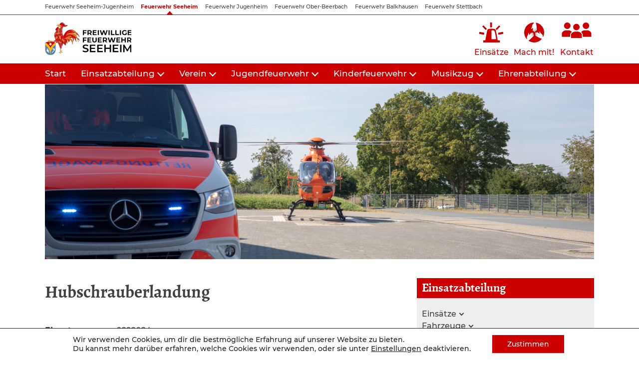

--- FILE ---
content_type: text/html; charset=UTF-8
request_url: https://ff-seeheim.de/einsatzabteilung/einsatzberichte/13174-hubschrauberlandung
body_size: 22036
content:
<!doctype html><html lang="de"><head><meta charset="UTF-8"><meta name="viewport" content="width=device-width, initial-scale=1, maximum-scale=1, user-scalable=no"><link rel="profile" href="https://gmpg.org/xfn/11"><meta name="msapplication-TileColor" content="#ffffff"><meta name="theme-color" content="#ffffff"><meta name="format-detection" content="telephone=no"><meta name='robots' content='noindex, follow' /> <style id="aoatfcss" media="all">@font-face{font-family:'Montserrat';font-weight:500;font-style:normal;src:local('Montserrat Medium'),local('Montserrat-Medium'),url(//ff-seeheim.de/wp-content/themes/ffsj/layouts/../src/mm.woff2) format('woff2'),url(//ff-seeheim.de/wp-content/themes/ffsj/layouts/../src/mm.woff) format('woff')}@font-face{font-family:'Montserrat';font-weight:500;font-style:italic;src:local('Montserrat Medium Italic'),local('Montserrat-MediumItalic'),url(//ff-seeheim.de/wp-content/themes/ffsj/layouts/../src/mmi.woff2) format('woff2'),url(//ff-seeheim.de/wp-content/themes/ffsj/layouts/../src/mmi.woff) format('woff')}@font-face{font-family:'Montserrat';font-weight:700;font-style:normal;src:local('Montserrat Bold'),local('Montserrat-Bold'),url(//ff-seeheim.de/wp-content/themes/ffsj/layouts/../src/mb.woff2) format('woff2'),url(//ff-seeheim.de/wp-content/themes/ffsj/layouts/../src/mb.woff) format('woff')}@font-face{font-family:'Montserrat';font-weight:700;font-style:italic;src:local('Montserrat Bold Italic'),local('Montserrat-BoldItalic'),url(//ff-seeheim.de/wp-content/themes/ffsj/layouts/../src/mbi.woff2) format('woff2'),url(//ff-seeheim.de/wp-content/themes/ffsj/layouts/../src/mbi.woff) format('woff')}@font-face{font-family:'Alegreya';font-weight:700;font-style:normal;src:local('Alegreya Bold'),local('Alegreya-Bold'),url(//ff-seeheim.de/wp-content/themes/ffsj/layouts/../src/ab.woff2) format('woff2'),url(//ff-seeheim.de/wp-content/themes/ffsj/layouts/../src/ab.woff) format('woff')}@font-face{font-family:'Alegreya';font-weight:700;font-style:italic;src:local('Alegreya Bold Italic'),local('Alegreya-BoldItalic'),url(//ff-seeheim.de/wp-content/themes/ffsj/layouts/../src/abi.woff2) format('woff2'),url(//ff-seeheim.de/wp-content/themes/ffsj/layouts/../src/abi.woff) format('woff')}:root{--wp-admin-theme-color:#007cba;--wp-admin-theme-color-darker-10:#006ba1;--wp-admin-theme-color-darker-20:#005a87}html{line-height:1.15;-webkit-text-size-adjust:100%}body{margin:0}a{background-color:transparent}b,strong{font-weight:bolder}img{border-style:none}button,input{font-family:inherit;font-size:100%;line-height:1.15;margin:0}button,input{overflow:visible}button{text-transform:none}button{-webkit-appearance:button}button::-moz-focus-inner{border-style:none;padding:0}button:-moz-focusring{outline:1px dotted ButtonText}[type=checkbox]{box-sizing:border-box;padding:0}::-webkit-file-upload-button{-webkit-appearance:button;font:inherit}body,button,input{color:#404040;font-family:Montserrat,sans-serif;font-weight:500;font-size:16px;font-size:1rem;line-height:1.5}h2{clear:both;-webkit-hyphens:auto;-webkit-hyphenate-limit-chars:auto 3;-webkit-hyphenate-limit-lines:4;-ms-hyphens:auto;-ms-hyphenate-limit-chars:auto 3;-ms-hyphenate-limit-lines:4}p{margin-bottom:1.5em}i{font-style:italic}html{box-sizing:border-box;position:relative;min-height:100%}*,*:before,*:after{box-sizing:inherit}body{background:#fff}ul{margin:0 0 1.5em}ul{list-style:disc}li>ul{margin-bottom:0;margin-left:1.5em}img{height:auto;max-width:100%}.container{margin-right:auto;margin-left:auto;padding-left:15px;padding-right:15px}.section{clear:both;padding:0;margin:0 -.8%}.col{display:block;float:left;margin:1% .8%}.group:before,.group:after{content:"";display:table}.group:after{clear:both}.group{zoom:1}.span4{width:31.73%}#brand-navigation{border-bottom:1px solid #006;z-index:9999;position:relative}.site-branding{padding-top:15px;line-height:1;overflow:auto;z-index:9999;position:relative;background:#fff}.site-branding .main-menu-toggle{font-size:1.2rem;color:#006;display:inline-block;border:0;padding:10px 10px 10px 0;background:0 0}.site-branding .main-menu-toggle .icon-bars{display:inline-block;padding-right:10px}.site-branding .main-menu-toggle .icon-bar{background-color:#006;width:36px;height:2px;display:block;margin:0 0 7px;position:relative;top:0}.site-branding .main-menu-toggle .icon-bar.third{margin:0}.site-branding .main-menu-toggle .description{display:inline-block;position:relative;top:-3px}#main-logo{display:inline-block;max-height:65px;margin-bottom:10px}#main-logo .custom-logo{height:65px;display:block;margin:0 auto}#service-navigation,#legal-navigation{float:right}#site-navigation{background-color:#006}#site-navigation .container{background-color:#006;position:relative;z-index:999}footer#colophon{position:absolute;padding:20px 0;bottom:0;width:100%;clear:both}.site-footer{background-color:#006;color:#fff;padding-bottom:1.5em;margin-top:1.5em}.site-footer h2.widget-title{font-size:1.3em;border-bottom:1px solid #fff}.site-footer a,.site-footer a:visited{color:#fff;text-decoration:none}.site-footer .menu{list-style:none;margin:0;padding:0}.button{padding:12px 17px;display:inline-block;margin-top:5px}.button,a.button{background-color:#006;color:#fff;border-radius:0;border:1px solid #006}a.button:visited{color:#fff}.button:after{position:relative;content:"";display:inline-block;width:10px;height:10px;border-right:2px solid #fff;border-top:2px solid #fff;transform:rotate(45deg);margin:0 2px 0 7px}button{border:1px solid;border-color:#ccc #ccc #bbb;border-radius:3px;background:#e6e6e6;color:rgba(0,0,0,.8);font-size:12px;font-size:.75rem;line-height:1;padding:.6em 1em .4em}#brand-navigation #brand-menu,#service-navigation #service-menu{list-style:none;display:inline;padding:0;margin:0}#brand-navigation #brand-menu li,#service-navigation #service-menu li{list-style:none;display:inline-block}#brand-navigation{height:30px;height:1.875rem;overflow:hidden}#brand-navigation .brand-menu-toggle{display:none}#brand-navigation #brand-menu{font-size:12px}#brand-navigation #brand-menu li a,#brand-navigation #brand-menu li a:visited{padding:7px 6px;padding:.4rem .45rem;display:inline-block;color:#404040;text-decoration:none;font-size:.9em}#brand-navigation #brand-menu li:first-child a{padding-left:0}#brand-navigation #brand-menu li.active a{position:relative;font-weight:700;color:#006}#brand-navigation #brand-menu li.active a:before{content:'';width:0;height:0;border-top:none;border-right:6px solid transparent;border-bottom:7px solid #006;border-left:6px solid transparent;position:absolute;left:48%;left:calc(50% - 5px);bottom:0}#service-navigation #service-menu li a,#service-navigation #service-menu li a:visited{color:#006;text-decoration:none;padding:0 5px;text-align:center;vertical-align:top;display:block}#service-navigation #service-menu li:last-child a{padding-right:0}#service-menu .icon{height:40px;width:70px;fill:#006}#service-menu .item-text{display:block;line-height:1.5;padding-top:5px;margin-bottom:10px}#site-navigation #primary-menu{font-size:17px}#site-navigation #primary-menu li a{padding:8px 15px}#site-navigation #primary-menu>li>a{color:#fff}#site-navigation #primary-menu>li.menu-item-has-children>a:after{position:relative;content:"";display:inline-block;width:10px;height:10px;border-right:2px solid #fff;border-top:2px solid #fff;transform:rotate(135deg);margin:0 2px 0 7px;top:-2px}#legal-navigation #legal-menu{list-style:none;display:inline}#legal-navigation #legal-menu li{display:inline-block}#legal-navigation #legal-menu li:after{content:'-';padding-left:5px;padding-right:5px}#legal-navigation #legal-menu li:last-child:after{content:none}a,a:visited{color:#006;text-decoration:none}@media screen and (min-width:1130px){.main-navigation{clear:both;display:block;float:left;width:100%}.main-navigation ul{list-style:none;margin:0;padding-left:0}.main-navigation ul ul{box-shadow:0 3px 3px rgba(0,0,0,.2);float:left;position:absolute;top:100%;left:-999em;z-index:999;background:#fff}.main-navigation ul ul ul{display:none}.main-navigation ul ul a{width:205px}.main-navigation li{float:left;position:relative}.main-navigation a{display:block;text-decoration:none}}.screen-reader-text{border:0;clip:rect(1px,1px,1px,1px);clip-path:inset(50%);height:1px;margin:-1px;overflow:hidden;padding:0;position:absolute!important;width:1px;word-wrap:normal!important}.alignright{display:inline;float:right;margin-left:1.5em}.site-header:before,.site-header:after,.site-content:before,.site-content:after,.site-footer:before,.site-footer:after{content:"";display:table;table-layout:fixed}.site-header:after,.site-content:after,.site-footer:after{clear:both}.widget{margin:0 0 1.5em}#secondary.widget-area .widget-title{background-color:#006;color:#fff;padding:2px 10px}#secondary.widget-area .widget>ul,#secondary.widget-area .textwidget{padding:0 10px;margin:0}#secondary.widget-area .widget ul li{list-style:none}#secondary.widget-area ul{padding:0;margin:0}#secondary.widget-area ul li:not(:last-child){margin-bottom:10px}#secondary.widget-area section{background:#eee;padding-bottom:15px}#primary .widget-title,.home-site #secondary.widget-area .widget-title{padding:7px 10px;margin:0}#primary .textwidget{padding:0 10px;margin:0}.home-site .widget-title,.home-site #secondary.widget-area .widget-title{background-color:unset;color:#006}.home-site .widget-area{background:#eee;border:1px solid #eee}.home-site #secondary.widget-area section{padding-bottom:0}.home-site #secondary.widget-area .widget li>a{font-weight:700;font-size:1.1em;line-height:1.1;color:inherit;text-decoration:none}.home-site #secondary.widget-area .widget .post-date,.home-site #secondary.widget-area .widget .einsatzdetails{display:block;font-size:.8em}#primary{overflow:hidden}@media screen and (min-width:768px){#service-menu-main{display:none}}@media screen and (min-width:1130px){.container{width:1130px;max-width:100%}#main-menu-toggle{display:none}#content{margin-top:1px}#site-navigation #primary-menu>li:first-child>a{padding-left:0}.main-menu-subtoggle{display:none}}@media screen and (max-width:1129px){#brand-navigation{height:40px;height:2.5rem;line-height:38px;line-height:2.4rem;background:#006;border:none}#brand-navigation #brand-menu li a,#brand-navigation #brand-menu li a:visited,#brand-navigation #brand-menu li.active a{color:#fff!important}#brand-navigation #brand-menu li.active a:before{content:none}#brand-navigation #brand-menu li a,#brand-navigation #brand-menu li a:visited{padding:0 6px;padding:0 .45rem}.site-branding{padding-top:0}#main-logo{margin-top:15px;margin-bottom:15px}.main-navigation{left:-4000px}#site-navigation{position:absolute;min-width:300px;z-index:999}#site-navigation .container{padding:0}#site-navigation ul{margin:0;padding:0}#site-navigation ul li{display:block}#site-navigation ul ul{padding-left:15px;display:none}#site-navigation #primary-menu li a{display:block}#site-navigation #primary-menu li{border-top:1px solid #fff}#site-navigation #primary-menu>li:first-child{border-top:none}#menu-overlay{visibility:hidden;opacity:0}#site-navigation #primary-menu li a{color:#fff;background:0 0}.site-branding .container{display:flex;justify-content:space-between;align-items:center}#service-navigation #service-menu li a,#service-navigation #service-menu li a:visited{margin-top:15px}#site-navigation #primary-menu>li.menu-item-has-children>a:after{content:none}.main-menu-subtoggle{position:absolute;right:0;background:0 0;border:0;padding:.3em 1em}.main-menu-subtoggle:after{top:0;right:0;position:relative;content:"";display:inline-block;width:10px;height:10px;border-right:2px solid #fff;border-top:2px solid #fff;transform:rotate(135deg);margin:11px}}@media screen and (max-width:991px){.span12-md{width:98.4%}.span6-md{width:48.4%}.hide-md{display:none}#service-menu .item-text{display:none}#main-logo .custom-logo{height:43px}#service-navigation #service-menu li a,#service-navigation #service-menu li a:visited{margin-top:15px;padding-bottom:15px}}@media screen and (max-width:767px){#site-navigation{width:100%}.span12-sm{width:98.4%}#service-navigation{display:none}#service-menu-main{background-color:#fff;border-top:1px solid #006}#service-menu-main ul,#service-menu-main ul li{display:inline-block}#service-menu-main ul li a{padding:15px 5px;vertical-align:top;display:block}#main-menu-toggle .description{display:none}}@media only screen and (max-width:480px){.span4{width:98.4%}}.ww_wetterwarnungen,.ww_wetterwarnung{padding:0!important;line-height:1.2em!important}.ww_Quelle,.ww_Zeit{font-size:10pt}.ww_icon{font-size:20pt}.ww_wetterwarnungen{list-style-type:none!important}.ww_wetterwarnung{padding:10px;line-height:100%}@font-face{font-family:weathericons;src:url(//ff-seeheim.de/wp-content/plugins/wetterwarner/resources/weather-icons/css/../font/weathericons-regular-webfont.eot);src:url(//ff-seeheim.de/wp-content/plugins/wetterwarner/resources/weather-icons/css/../font/weathericons-regular-webfont.eot?#iefix) format('embedded-opentype'),url(//ff-seeheim.de/wp-content/plugins/wetterwarner/resources/weather-icons/css/../font/weathericons-regular-webfont.woff2) format('woff2'),url(//ff-seeheim.de/wp-content/plugins/wetterwarner/resources/weather-icons/css/../font/weathericons-regular-webfont.woff) format('woff'),url(//ff-seeheim.de/wp-content/plugins/wetterwarner/resources/weather-icons/css/../font/weathericons-regular-webfont.ttf) format('truetype'),url(//ff-seeheim.de/wp-content/plugins/wetterwarner/resources/weather-icons/css/../font/weathericons-regular-webfont.svg#weather_iconsregular) format('svg');font-weight:400;font-style:normal}.wi{display:inline-block;font-family:weathericons;font-style:normal;font-weight:400;line-height:1;-webkit-font-smoothing:antialiased;-moz-osx-font-smoothing:grayscale}.wi-cloudy:before{content:"\f013"}.wi-snowflake-cold:before{content:"\f076"}.lity-hide{display:none}.gdpr-sr-only{position:absolute;width:1px;height:1px;padding:0;margin:-1px;overflow:hidden;clip:rect(0,0,0,0);white-space:nowrap;border:0}#moove_gdpr_cookie_modal li button .gdpr-svg-icon{height:30px;display:inline-block;float:left;width:35px;margin-right:5px;position:relative;top:0}#moove_gdpr_cookie_modal li button .gdpr-svg-icon svg{height:30px;width:auto;background-color:transparent}#moove_gdpr_cookie_modal .cookie-switch .cookie-slider{overflow:visible}#moove_gdpr_cookie_modal{margin:0 auto;margin-top:0;min-height:60vh;font-family:Nunito,sans-serif}#moove_gdpr_cookie_modal span.tab-title{display:block}#moove_gdpr_cookie_modal button{letter-spacing:0;outline:none}#moove_gdpr_cookie_modal *{-webkit-font-smoothing:antialiased;-moz-osx-font-smoothing:grayscale;font-family:inherit}#moove_gdpr_cookie_modal .cookie-switch{position:relative;display:inline-block;width:50px;height:30px}#moove_gdpr_cookie_modal .cookie-switch input{display:none}#moove_gdpr_cookie_modal .cookie-switch .cookie-slider{position:absolute;top:0;left:0;right:0;bottom:0;background-color:red;margin:0;padding:0}#moove_gdpr_cookie_modal .cookie-switch .cookie-slider:before{position:absolute;content:"";height:26px;width:26px;left:1px;bottom:1px;border:1px solid #f2f2f2;border-radius:50%;background-color:#fff;box-shadow:0 5px 15px 0 rgba(0,0,0,.25);display:block;box-sizing:content-box}#moove_gdpr_cookie_modal .cookie-switch .cookie-slider:after{content:attr(data-text-disabled);position:absolute;top:0;left:60px;font-weight:700;font-size:16px;line-height:30px;color:red;display:block;white-space:nowrap}#moove_gdpr_cookie_modal .cookie-switch .cookie-slider.cookie-round{border-radius:34px}#moove_gdpr_cookie_modal .cookie-switch .cookie-slider.cookie-round:before{border-radius:50%}#moove_gdpr_cookie_modal .cookie-switch input:checked+.cookie-slider{background-color:#2e9935}#moove_gdpr_cookie_modal .cookie-switch input:checked+.cookie-slider:after{content:attr(data-text-enable);color:#2e9935;white-space:nowrap}#moove_gdpr_cookie_modal .cookie-switch input:checked+.cookie-slider:before{transform:translateX(20px)}#moove_gdpr_cookie_modal a,#moove_gdpr_cookie_modal button{outline:none;box-shadow:none;text-shadow:none}#moove_gdpr_cookie_modal .moove-gdpr-modal-content{color:#000;background-color:#fff;width:900px;width:80vw;max-width:1170px;min-height:600px;border-radius:10px;position:relative;margin:0 auto}#moove_gdpr_cookie_modal .moove-gdpr-modal-content .gdpr-cc-form-fieldset{background-color:transparent}#moove_gdpr_cookie_modal .moove-gdpr-modal-content.logo-position-left .moove-gdpr-company-logo-holder{text-align:left}#moove_gdpr_cookie_modal .moove-gdpr-modal-content.moove_gdpr_modal_theme_v1 .main-modal-content{display:-ms-flexbox;display:flex;-ms-flex-flow:column;flex-flow:column;height:100%}#moove_gdpr_cookie_modal .moove-gdpr-modal-content .moove-gdpr-modal-close{position:absolute;text-decoration:none;top:-30px;right:-30px;display:block;width:60px;height:60px;line-height:60px;text-align:center;border-radius:50%;background:0 0;padding:0;z-index:99;margin:0;outline:none;box-shadow:none;border:none}#moove_gdpr_cookie_modal .moove-gdpr-modal-content .moove-gdpr-modal-close span.gdpr-icon{display:block;width:60px;height:60px;line-height:60px;font-size:48px;background-color:#0c4da2;border:1px solid #0c4da2;color:#fff;border-radius:50%}#moove_gdpr_cookie_modal .moove-gdpr-modal-content .moove-gdpr-company-logo-holder{padding:0;margin-bottom:30px}#moove_gdpr_cookie_modal .moove-gdpr-modal-content .moove-gdpr-company-logo-holder img{max-height:75px;max-width:70%;width:auto;display:inline-block}#moove_gdpr_cookie_modal .moove-gdpr-modal-content .moove-gdpr-tab-main span.tab-title{font-weight:700;font-size:28px;line-height:1.2;margin:0;padding:0;color:#000;margin-bottom:25px}#moove_gdpr_cookie_modal .moove-gdpr-modal-content .moove-gdpr-tab-main .moove-gdpr-tab-main-content{display:-ms-flexbox;display:flex;-ms-flex-flow:column;flex-flow:column;max-height:calc(100% - 155px);overflow-y:auto;padding-right:20px;padding-bottom:15px}#moove_gdpr_cookie_modal .moove-gdpr-modal-content .moove-gdpr-tab-main .moove-gdpr-tab-main-content a,#moove_gdpr_cookie_modal .moove-gdpr-modal-content .moove-gdpr-tab-main .moove-gdpr-tab-main-content p{font-weight:400;font-size:16px;line-height:1.4;margin-bottom:18px;margin-top:0;padding:0;color:#000}#moove_gdpr_cookie_modal .moove-gdpr-modal-content .moove-gdpr-tab-main .moove-gdpr-tab-main-content a{color:#000;text-decoration:underline}#moove_gdpr_cookie_modal .moove-gdpr-modal-content .moove-gdpr-tab-main .moove-gdpr-status-bar{padding:5px;margin-right:10px;margin-bottom:15px}#moove_gdpr_cookie_modal .moove-gdpr-modal-content .moove-gdpr-tab-main .moove-gdpr-status-bar.gdpr-checkbox-disabled{opacity:.6}#moove_gdpr_cookie_modal .moove-gdpr-modal-content .moove-gdpr-tab-main .moove-gdpr-status-bar.gdpr-checkbox-disabled .cookie-switch input:checked+.cookie-slider{background-color:#474747}#moove_gdpr_cookie_modal .moove-gdpr-modal-content .moove-gdpr-tab-main .moove-gdpr-status-bar.gdpr-checkbox-disabled .cookie-switch input:checked+.cookie-slider:after{color:#474747}#moove_gdpr_cookie_modal .moove-gdpr-modal-content .moove-gdpr-tab-main .moove-gdpr-status-bar .gdpr-cc-form-wrap,#moove_gdpr_cookie_modal .moove-gdpr-modal-content .moove-gdpr-tab-main .moove-gdpr-status-bar .gdpr-cc-form-wrap .gdpr-cc-form-fieldset{border:none;padding:0;margin:0;box-shadow:none}#moove_gdpr_cookie_modal .moove-gdpr-modal-content .moove-gdpr-modal-footer-content{display:-ms-flexbox;display:flex;-ms-flex-align:center;align-items:center;height:130px;position:absolute;left:0;bottom:0;width:100%;background-color:#f1f1f1;z-index:15;border-radius:5px}#moove_gdpr_cookie_modal .moove-gdpr-modal-content .moove-gdpr-modal-footer-content:before{content:"";position:absolute;bottom:130px;left:60px;right:60px;height:1px;display:block;background-color:#c9c8c8}#moove_gdpr_cookie_modal .moove-gdpr-modal-content .moove-gdpr-modal-footer-content .moove-gdpr-button-holder{width:100%;display:block;padding:0 60px}#moove_gdpr_cookie_modal .moove-gdpr-modal-content .moove-gdpr-modal-footer-content .moove-gdpr-button-holder button.mgbutton{margin:0;text-decoration:none;border-radius:150px;color:#fff;padding:15px 10px;border:1px solid transparent;min-width:160px;text-align:center;text-transform:none;letter-spacing:0;font-weight:700;font-size:14px;line-height:20px}#moove_gdpr_cookie_modal .moove-gdpr-modal-content .moove-gdpr-modal-footer-content .moove-gdpr-button-holder button.mgbutton.moove-gdpr-modal-allow-all{float:left}#moove_gdpr_cookie_modal .moove-gdpr-modal-content .moove-gdpr-modal-footer-content .moove-gdpr-button-holder button.mgbutton.moove-gdpr-modal-save-settings{float:right;color:#fff;display:none}#moove_gdpr_cookie_modal .moove-gdpr-modal-content .moove-gdpr-modal-left-content{width:40%;display:inline-block;float:left;padding:40px 60px;position:absolute;height:100%;top:0;box-shadow:0 0 30px 0 rgba(35,35,35,.1);background:#fff;z-index:10;left:0;border-top-left-radius:5px;border-bottom-left-radius:5px}#moove_gdpr_cookie_modal .moove-gdpr-modal-content .moove-gdpr-modal-left-content .moove-gdpr-branding-cnt{position:absolute;bottom:0;padding-bottom:30px;left:60px;right:60px}#moove_gdpr_cookie_modal .moove-gdpr-modal-content .moove-gdpr-modal-left-content .moove-gdpr-branding-cnt a{color:#000;font-weight:700;font-size:13px;letter-spacing:-.3px;padding:20px 0;position:relative;top:10px;text-decoration:none;display:block}#moove_gdpr_cookie_modal .moove-gdpr-modal-content .moove-gdpr-modal-left-content .moove-gdpr-branding-cnt a span{display:inline-block;text-decoration:underline}#moove_gdpr_cookie_modal .moove-gdpr-modal-content .moove-gdpr-modal-left-content #moove-gdpr-menu{padding:0;list-style:none;margin:0;z-index:12}#moove_gdpr_cookie_modal .moove-gdpr-modal-content .moove-gdpr-modal-left-content #moove-gdpr-menu li{margin:0;padding:0;list-style:none;margin-bottom:15px}#moove_gdpr_cookie_modal .moove-gdpr-modal-content .moove-gdpr-modal-left-content #moove-gdpr-menu li.menu-item-selected button{background-color:#fff;border-color:#f1f1f1;color:#000}#moove_gdpr_cookie_modal .moove-gdpr-modal-content .moove-gdpr-modal-left-content #moove-gdpr-menu li button{display:-ms-flexbox;display:flex;-ms-flex-align:center;align-items:center;font-weight:800;font-size:14px;text-decoration:none;text-transform:uppercase;background-color:#f1f1f1;border:1px solid #f1f1f1;line-height:1.1;padding:13px 20px;color:#0c4da2;width:100%;border-radius:5px;text-align:left}#moove_gdpr_cookie_modal .moove-gdpr-modal-content .moove-gdpr-modal-left-content #moove-gdpr-menu li button span.gdpr-nav-tab-title{display:-ms-inline-flexbox;display:inline-flex;-ms-flex-align:center;align-items:center;width:calc(100% - 40px)}#moove_gdpr_cookie_modal .moove-gdpr-modal-content .moove-gdpr-modal-right-content{width:60%;display:inline-block;float:right;padding:40px 60px;position:absolute;top:0;height:auto;right:0;background-color:#f1f1f1;border-top-right-radius:5px;border-bottom-right-radius:5px}#moove_gdpr_cookie_modal .moove-gdpr-modal-content .moove-gdpr-tab-main .moove-gdpr-status-bar:after,.moove-clearfix:after{content:"";display:table;clear:both}@media (max-width:767px){#moove_gdpr_cookie_modal li button .gdpr-svg-icon{margin-right:0;text-align:center;width:25px;height:25px}#moove_gdpr_cookie_modal li button .gdpr-svg-icon svg{height:25px}.gdpr-icon.moovegdpr-arrow-close:after,.gdpr-icon.moovegdpr-arrow-close:before{height:14px;top:calc(50% - 7px)}#moove_gdpr_cookie_modal .moove-gdpr-modal-content.moove_gdpr_modal_theme_v1 .moove-gdpr-modal-right-content,#moove_gdpr_cookie_modal .moove-gdpr-modal-content.moove_gdpr_modal_theme_v1 .moove-gdpr-tab-content,#moove_gdpr_cookie_modal .moove-gdpr-modal-content.moove_gdpr_modal_theme_v1 .moove-gdpr-tab-main{min-height:40vh;max-height:calc(100vh - 180px)}#moove_gdpr_cookie_modal .moove-gdpr-modal-content{width:calc(100vw - 50px)}#moove_gdpr_cookie_modal .cookie-switch{width:40px;height:24px}#moove_gdpr_cookie_modal .cookie-switch .cookie-slider:before{height:20px;width:20px}#moove_gdpr_cookie_modal .cookie-switch input:checked+.cookie-slider:before{transform:translateX(16px)}#moove_gdpr_cookie_modal .moove-gdpr-modal-content{max-height:500px;max-height:90vw;min-height:auto}#moove_gdpr_cookie_modal .moove-gdpr-modal-content .cookie-switch .cookie-slider:after{font-weight:800;font-size:12px;line-height:30px;min-width:130px}#moove_gdpr_cookie_modal .moove-gdpr-modal-content .moove-gdpr-modal-close{position:absolute;top:-15px;right:-15px;display:block;width:30px;height:30px;line-height:30px;text-decoration:none}#moove_gdpr_cookie_modal .moove-gdpr-modal-content .moove-gdpr-modal-close span.gdpr-icon{width:30px;height:30px;line-height:30px;font-size:30px}#moove_gdpr_cookie_modal .moove-gdpr-modal-content .moove-gdpr-company-logo-holder{margin-bottom:15px}#moove_gdpr_cookie_modal .moove-gdpr-modal-content .moove-gdpr-modal-left-content{padding:10px;padding-top:30px;position:relative;top:0;left:0;text-align:center;height:140px;border-radius:0;border-top-left-radius:5px;border-top-right-radius:5px}#moove_gdpr_cookie_modal .moove-gdpr-modal-content .moove-gdpr-modal-left-content #moove-gdpr-menu{display:inline-block;margin:0 auto}#moove_gdpr_cookie_modal .moove-gdpr-modal-content .moove-gdpr-modal-left-content #moove-gdpr-menu li{list-style:none;margin-bottom:20px;display:inline-block;float:left;margin:0 5px}#moove_gdpr_cookie_modal .moove-gdpr-modal-content .moove-gdpr-modal-left-content #moove-gdpr-menu li button{padding:5px}#moove_gdpr_cookie_modal .moove-gdpr-modal-content .moove-gdpr-modal-left-content #moove-gdpr-menu li button span.gdpr-nav-tab-title{display:none}#moove_gdpr_cookie_modal .moove-gdpr-modal-content .moove-gdpr-modal-left-content .moove-gdpr-branding-cnt{top:3px;right:3px;left:auto;padding:0;bottom:auto;transform:scale(.8)}#moove_gdpr_cookie_modal .moove-gdpr-modal-content .moove-gdpr-modal-left-content .moove-gdpr-branding-cnt a{text-align:right}#moove_gdpr_cookie_modal .moove-gdpr-modal-content .moove-gdpr-modal-left-content .moove-gdpr-branding-cnt a span{display:block}#moove_gdpr_cookie_modal .moove-gdpr-modal-content .moove-gdpr-modal-right-content{width:100%;position:relative;padding:15px 10px;height:calc(90vh - 200px);border-radius:0;border-bottom-left-radius:5px;border-bottom-right-radius:5px}#moove_gdpr_cookie_modal .moove-gdpr-modal-content .moove-gdpr-tab-main span.tab-title{font-weight:700;font-size:16px}#moove_gdpr_cookie_modal .moove-gdpr-modal-content .moove-gdpr-tab-main .moove-gdpr-status-bar{padding:0}#moove_gdpr_cookie_modal .moove-gdpr-modal-content .moove-gdpr-tab-main .moove-gdpr-tab-main-content{padding:0;position:relative;overflow:auto;max-height:calc(100% - 110px)}#moove_gdpr_cookie_modal .moove-gdpr-modal-content .moove-gdpr-tab-main .moove-gdpr-tab-main-content a,#moove_gdpr_cookie_modal .moove-gdpr-modal-content .moove-gdpr-tab-main .moove-gdpr-tab-main-content p{font-weight:400;font-size:14px;line-height:1.3}#moove_gdpr_cookie_modal .moove-gdpr-modal-content.moove_gdpr_modal_theme_v1 .moove-gdpr-tab-main{margin-bottom:55px}#moove_gdpr_cookie_modal .moove-gdpr-modal-content.moove_gdpr_modal_theme_v1 .moove-gdpr-tab-main .moove-gdpr-tab-main-content{height:100%;max-height:calc(90vh - 320px)}#moove_gdpr_cookie_modal .moove-gdpr-modal-content .moove-gdpr-modal-footer-content{height:70px}#moove_gdpr_cookie_modal .moove-gdpr-modal-content .moove-gdpr-modal-footer-content:before{left:10px;right:10px;bottom:70px}#moove_gdpr_cookie_modal .moove-gdpr-modal-content .moove-gdpr-modal-footer-content .moove-gdpr-button-holder{padding:0 10px}#moove_gdpr_cookie_modal .moove-gdpr-modal-content .moove-gdpr-modal-footer-content .moove-gdpr-button-holder button.mgbutton{margin:0;background-color:#fff;text-decoration:none;border-radius:150px;font-weight:700;font-size:12px;line-height:18px;padding:5px;border:1px solid #fff;color:#fff;min-width:110px;text-align:center;text-transform:none}#moove_gdpr_cookie_modal .moove-gdpr-modal-content .moove-gdpr-modal-left-content{width:100%}#moove_gdpr_cookie_modal .moove-gdpr-modal-content .moove-gdpr-modal-left-content .moove-gdpr-branding-cnt a{top:0;padding:5px 0}#moove_gdpr_cookie_modal .moove-gdpr-modal-content .moove-gdpr-company-logo-holder img{max-height:40px}#moove_gdpr_cookie_modal .moove-gdpr-modal-content .moove-gdpr-company-logo-holder{text-align:center}.moove-gdpr-branding-cnt a{padding:10px 0}}@media screen and (max-width:767px) and (orientation:landscape){#moove_gdpr_cookie_modal .moove-gdpr-modal-content .moove-gdpr-company-logo-holder{text-align:left;margin:0;display:inline-block;float:left;width:40%}#moove_gdpr_cookie_modal .moove-gdpr-modal-content .moove-gdpr-modal-left-content #moove-gdpr-menu{max-width:60%;float:right}#moove_gdpr_cookie_modal .moove-gdpr-modal-content .moove-gdpr-modal-left-content{padding-top:30px;height:75px}#moove_gdpr_cookie_modal .moove-gdpr-modal-content .moove-gdpr-tab-main span.tab-title{margin-bottom:10px}#moove_gdpr_cookie_modal .moove-gdpr-modal-content .moove-gdpr-modal-footer-content{height:45px}#moove_gdpr_cookie_modal .moove-gdpr-modal-content .moove-gdpr-modal-footer-content:before{bottom:45px}#moove_gdpr_cookie_modal .moove-gdpr-modal-content .moove-gdpr-tab-main .moove-gdpr-tab-main-content{display:-ms-flexbox;display:flex;-ms-flex-flow:column;flex-flow:column;max-height:350px;max-height:calc(100% - 70px)}#moove_gdpr_cookie_modal{background:0 0;border-radius:5px}#moove_gdpr_cookie_modal .moove-gdpr-modal-content .moove-gdpr-modal-right-content{height:55vh}#moove_gdpr_cookie_modal .moove-gdpr-modal-content .moove-gdpr-modal-left-content .moove-gdpr-branding-cnt a.moove-gdpr-branding{top:0;padding:0}#moove_gdpr_cookie_modal .moove-gdpr-modal-content.moove_gdpr_modal_theme_v1 .moove-gdpr-tab-main .moove-gdpr-tab-main-content{max-height:calc(90vh - 220px)}}@media (min-width:768px){#moove_gdpr_cookie_modal .moove-gdpr-modal-content.moove_gdpr_modal_theme_v1 .moove-gdpr-modal-right-content,#moove_gdpr_cookie_modal .moove-gdpr-modal-content.moove_gdpr_modal_theme_v1 .moove-gdpr-tab-content,#moove_gdpr_cookie_modal .moove-gdpr-modal-content.moove_gdpr_modal_theme_v1 .moove-gdpr-tab-main{height:100%}}@media (min-width:768px) and (max-width:999px){#moove_gdpr_cookie_modal .moove-gdpr-modal-content .moove-gdpr-modal-right-content{padding:30px 20px}#moove_gdpr_cookie_modal .moove-gdpr-modal-content .moove-gdpr-modal-footer-content{height:120px}#moove_gdpr_cookie_modal .moove-gdpr-modal-content .moove-gdpr-modal-footer-content .moove-gdpr-button-holder{padding:0 20px}#moove_gdpr_cookie_modal .moove-gdpr-modal-content .moove-gdpr-modal-footer-content:before{bottom:120px;left:20px;right:20px}#moove_gdpr_cookie_modal .moove-gdpr-modal-content .moove-gdpr-modal-left-content{padding:30px 20px}#moove_gdpr_cookie_modal .moove-gdpr-modal-content{min-height:620px;transform:scale(.75)}#moove_gdpr_cookie_modal .moove-gdpr-modal-content .moove-gdpr-modal-left-content .moove-gdpr-branding-cnt{left:20px;right:20px}#moove_gdpr_cookie_modal .moove-gdpr-modal-content .moove-gdpr-modal-left-content #moove-gdpr-menu li button{padding:10px 15px;font-weight:700;font-size:12px}#moove_gdpr_cookie_modal .moove-gdpr-modal-content .moove-gdpr-tab-main span.tab-title{font-weight:700;font-size:24px}#moove_gdpr_cookie_modal .moove-gdpr-modal-content .moove-gdpr-modal-footer-content .moove-gdpr-button-holder button.mgbutton{transform:scale(.75)}}@media (min-width:1000px) and (max-width:1300px){#moove_gdpr_cookie_modal .moove-gdpr-modal-content .moove-gdpr-modal-right-content{padding:40px 30px}#moove_gdpr_cookie_modal .moove-gdpr-modal-content .moove-gdpr-modal-footer-content{height:120px}#moove_gdpr_cookie_modal .moove-gdpr-modal-content .moove-gdpr-modal-footer-content .moove-gdpr-button-holder{padding:0 30px}#moove_gdpr_cookie_modal .moove-gdpr-modal-content .moove-gdpr-modal-footer-content:before{bottom:120px;left:30px;right:30px}#moove_gdpr_cookie_modal .moove-gdpr-modal-content .moove-gdpr-modal-left-content .moove-gdpr-branding-cnt{left:30px;right:30px}#moove_gdpr_cookie_modal .moove-gdpr-modal-content .moove-gdpr-modal-left-content{padding:30px}#moove_gdpr_cookie_modal .moove-gdpr-modal-content{min-width:700px}}@media (min-width:768px) and (max-height:700px){#moove_gdpr_cookie_modal .moove-gdpr-modal-content{min-height:600px;transform:scale(.7)}}@media (-ms-high-contrast:none),screen and (-ms-high-contrast:active){#moove_gdpr_cookie_modal .moove-gdpr-modal-content .moove-gdpr-tab-main .moove-gdpr-tab-main-content{display:block;max-width:100%}#moove_gdpr_cookie_modal .moove-gdpr-modal-content .moove-gdpr-modal-left-content #moove-gdpr-menu li button span{display:block}}@media (-ms-high-contrast:active),(-ms-high-contrast:none){#moove_gdpr_cookie_modal .moove-gdpr-modal-content .moove-gdpr-tab-main .moove-gdpr-tab-main-content{display:block;max-width:100%}#moove_gdpr_cookie_modal .moove-gdpr-modal-content .moove-gdpr-modal-left-content #moove-gdpr-menu li button span{display:block}}.gdpr-icon.moovegdpr-arrow-close{position:relative}.gdpr-icon.moovegdpr-arrow-close:after,.gdpr-icon.moovegdpr-arrow-close:before{position:absolute;content:" ";height:24px;width:1px;top:calc(50% - 12px);background-color:currentColor}.gdpr-icon.moovegdpr-arrow-close:before{transform:rotate(45deg)}.gdpr-icon.moovegdpr-arrow-close:after{transform:rotate(-45deg)}@media (max-width:767px){.gdpr-icon.moovegdpr-arrow-close:after,.gdpr-icon.moovegdpr-arrow-close:before{height:14px;top:calc(50% - 7px)}}#moove_gdpr_cookie_modal .moove-gdpr-modal-content .moove-gdpr-tab-main span.tab-title,#moove_gdpr_cookie_modal .moove-gdpr-modal-content .moove-gdpr-modal-left-content #moove-gdpr-menu li button,#moove_gdpr_cookie_modal .moove-gdpr-modal-content .moove-gdpr-modal-left-content .moove-gdpr-branding-cnt a,#moove_gdpr_cookie_modal .moove-gdpr-modal-content .moove-gdpr-modal-footer-content .moove-gdpr-button-holder button.mgbutton,#moove_gdpr_cookie_modal .cookie-switch .cookie-slider:after{font-weight:inherit}#moove_gdpr_cookie_modal{font-family:inherit}#moove_gdpr_cookie_modal .moove-gdpr-modal-content .moove-gdpr-modal-footer-content .moove-gdpr-button-holder button.mgbutton{background-color:#c00;border-color:#c00}#moove_gdpr_cookie_modal .moove-gdpr-modal-content .moove-gdpr-modal-close span.gdpr-icon{background-color:#c00;border:1px solid #c00}#moove_gdpr_cookie_modal .moove-gdpr-modal-content .moove-gdpr-modal-left-content #moove-gdpr-menu li button{color:#c00}#moove_gdpr_cookie_modal .moove-gdpr-modal-content .moove-gdpr-modal-left-content #moove-gdpr-menu li.menu-item-selected button{color:#ff8c00}#moove_gdpr_cookie_modal.lity-hide{display:none}#moove_gdpr_cookie_modal .moove-gdpr-modal-content .moove-gdpr-modal-footer-content .moove-gdpr-button-holder button.mgbutton{border-radius:0}#brand-navigation,#brand-navigation #brand-menu li.active a:before{border-bottom-color:#c00}a,a:visited,#brand-navigation #brand-menu li.active a,#service-navigation #service-menu li a,#service-navigation #service-menu li a:visited,.site-branding .main-menu-toggle{color:#c00}#site-navigation,#site-navigation .container,#secondary.widget-area .widget-title,.button,.site-footer,.site-branding .main-menu-toggle .icon-bar,a.button{background-color:#c00}#service-menu .icon{fill:#c00}#service-menu-main,.button,a.button{border-color:#c00}@media screen and (max-width:1129px){#brand-navigation{background:#c00}}.home-site .widget-title,.home-site #secondary.widget-area .widget-title{color:#5980b2}h2{font-family:Alegreya,serif;font-weight:700}.site-footer .widget-title{font-family:inherit}.home-site .widget-title,.home-site #secondary.widget-area .widget-title{font-size:1.7em;line-height:1.4em}</style><link rel="stylesheet" media="print" href="https://ff-seeheim.de/wp-content/cache/autoptimize/2/css/autoptimize_658bde0832ceae57d92baf51a064e201.css" onload="this.onload=null;this.media='all';"><noscript id="aonoscrcss"><link media="all" href="https://ff-seeheim.de/wp-content/cache/autoptimize/2/css/autoptimize_658bde0832ceae57d92baf51a064e201.css" rel="stylesheet"></noscript><title>Hubschrauberlandung - Einsatzbericht - Freiwillige Feuerwehr Seeheim</title><meta property="og:locale" content="de_DE" /><meta property="og:type" content="article" /><meta property="og:title" content="Hubschrauberlandung - Einsatzbericht - Freiwillige Feuerwehr Seeheim" /><meta property="og:description" content="Datum: 10. April 2024 um 10:07 UhrAlarmierungsart: SMSDauer: 1 Stunde 53 MinutenEinsatzart: HilfeleistungEinsatzort: Sandstraße, SeeheimMannschaftsst&auml;rke: 4Fahrzeuge: ELWWeitere Kr&auml;fte: Gemeindebrandinspektor, Rettungsdienst, Rettungshubschrauber Einsatzbericht: Die Kräfte sicherten Start und Landung eines Rettungshubschraubers ab." /><meta property="og:url" content="https://ff-seeheim.de/einsatzabteilung/einsatzberichte/13174-hubschrauberlandung" /><meta property="og:site_name" content="Freiwillige Feuerwehr Seeheim" /><meta property="article:publisher" content="https://www.facebook.com/FFSeeheim" /><meta property="article:modified_time" content="2024-04-10T18:31:12+00:00" /><meta property="og:image" content="https://files.ff-seeheim.de/sites/2/symbolbild-hubschrauberlandung-mit-rettungswagen.jpg" /><meta property="og:image:width" content="2560" /><meta property="og:image:height" content="1707" /><meta property="og:image:type" content="image/jpeg" /><meta name="twitter:card" content="summary_large_image" /> <script type="application/ld+json" class="yoast-schema-graph">{"@context":"https://schema.org","@graph":[{"@type":["Article","Report"],"@id":"https://ff-seeheim.de/einsatzabteilung/einsatzberichte/13174-hubschrauberlandung#article","isPartOf":{"@id":"https://ff-seeheim.de/einsatzabteilung/einsatzberichte/13174-hubschrauberlandung"},"author":{"name":"Markus Rossmann","@id":"https://ff-seeheim.de/#/schema/person/171a3c3263934961fbdc76d08d6fd8c9"},"headline":"Hubschrauberlandung","datePublished":"2024-04-10T08:07:00+00:00","dateModified":"2024-04-10T18:31:12+00:00","mainEntityOfPage":{"@id":"https://ff-seeheim.de/einsatzabteilung/einsatzberichte/13174-hubschrauberlandung"},"wordCount":11,"publisher":{"@id":"https://ff-seeheim.de/#organization"},"image":{"@id":"https://ff-seeheim.de/einsatzabteilung/einsatzberichte/13174-hubschrauberlandung#primaryimage"},"thumbnailUrl":"https://files.ff-seeheim.de/sites/2/symbolbild-hubschrauberlandung-mit-rettungswagen.jpg","inLanguage":"de"},{"@type":"WebPage","@id":"https://ff-seeheim.de/einsatzabteilung/einsatzberichte/13174-hubschrauberlandung","url":"https://ff-seeheim.de/einsatzabteilung/einsatzberichte/13174-hubschrauberlandung","name":"Hubschrauberlandung - Einsatzbericht - Freiwillige Feuerwehr Seeheim","isPartOf":{"@id":"https://ff-seeheim.de/#website"},"primaryImageOfPage":{"@id":"https://ff-seeheim.de/einsatzabteilung/einsatzberichte/13174-hubschrauberlandung#primaryimage"},"image":{"@id":"https://ff-seeheim.de/einsatzabteilung/einsatzberichte/13174-hubschrauberlandung#primaryimage"},"thumbnailUrl":"https://files.ff-seeheim.de/sites/2/symbolbild-hubschrauberlandung-mit-rettungswagen.jpg","datePublished":"2024-04-10T08:07:00+00:00","dateModified":"2024-04-10T18:31:12+00:00","breadcrumb":{"@id":"https://ff-seeheim.de/einsatzabteilung/einsatzberichte/13174-hubschrauberlandung#breadcrumb"},"inLanguage":"de","potentialAction":[{"@type":"ReadAction","target":["https://ff-seeheim.de/einsatzabteilung/einsatzberichte/13174-hubschrauberlandung"]}]},{"@type":"ImageObject","inLanguage":"de","@id":"https://ff-seeheim.de/einsatzabteilung/einsatzberichte/13174-hubschrauberlandung#primaryimage","url":"https://files.ff-seeheim.de/sites/2/symbolbild-hubschrauberlandung-mit-rettungswagen.jpg","contentUrl":"https://files.ff-seeheim.de/sites/2/symbolbild-hubschrauberlandung-mit-rettungswagen.jpg","width":2560,"height":1707},{"@type":"BreadcrumbList","@id":"https://ff-seeheim.de/einsatzabteilung/einsatzberichte/13174-hubschrauberlandung#breadcrumb","itemListElement":[{"@type":"ListItem","position":1,"name":"Startseite","item":"https://ff-seeheim.de/"},{"@type":"ListItem","position":2,"name":"Einsatzberichte","item":"https://ff-seeheim.de/einsatzberichte"},{"@type":"ListItem","position":3,"name":"Hubschrauberlandung"}]},{"@type":"WebSite","@id":"https://ff-seeheim.de/#website","url":"https://ff-seeheim.de/","name":"Freiwillige Feuerwehr Seeheim","description":"EHRENSACHE - In jedem Fall...","publisher":{"@id":"https://ff-seeheim.de/#organization"},"potentialAction":[{"@type":"SearchAction","target":{"@type":"EntryPoint","urlTemplate":"https://ff-seeheim.de/?s={search_term_string}"},"query-input":{"@type":"PropertyValueSpecification","valueRequired":true,"valueName":"search_term_string"}}],"inLanguage":"de"},{"@type":"Organization","@id":"https://ff-seeheim.de/#organization","name":"Freiwillige Feuerwehr Seeheim","url":"https://ff-seeheim.de/","logo":{"@type":"ImageObject","inLanguage":"de","@id":"https://ff-seeheim.de/#/schema/logo/image/","url":"https://files.ff-seeheim.de/sites/2/ff-seeheim-logo-horizontal.png","contentUrl":"https://files.ff-seeheim.de/sites/2/ff-seeheim-logo-horizontal.png","width":1000,"height":476,"caption":"Freiwillige Feuerwehr Seeheim"},"image":{"@id":"https://ff-seeheim.de/#/schema/logo/image/"},"sameAs":["https://www.facebook.com/FFSeeheim","https://www.instagram.com/ffseeheim/"]},{"@type":"Person","@id":"https://ff-seeheim.de/#/schema/person/171a3c3263934961fbdc76d08d6fd8c9","name":"Markus Rossmann"}]}</script> <link href="https://ff-seeheim.de/wp-content/themes/ffsj/src/ab.woff2" rel="preload" as="font" type="font/woff" crossorigin><link href="https://ff-seeheim.de/wp-content/plugins/wetterwarner/resources/weather-icons/font/weathericons-regular-webfont.woff2" rel="preload" as="font" type="font/woff" crossorigin><link href="https://ff-seeheim.de/wp-content/themes/ffsj/src/mm.woff2" rel="preload" as="font" type="font/woff" crossorigin><link href="https://files.ff-seeheim.de" rel="preconnect"><link href="https://seeheim.ffsj.de" rel="preconnect"> <noscript><link rel='stylesheet' href='//seeheim.ffsj.de/wp-content/plugins/a3-lazy-load/assets/css/jquery.lazyloadxt.fadein.css?ver=6.9' type='text/css' media='all' /></noscript><link rel='stylesheet' id='jquery-lazyloadxt-fadein-css-css' href='//seeheim.ffsj.de/wp-content/plugins/a3-lazy-load/assets/css/jquery.lazyloadxt.fadein.css?ver=6.9' type='text/css' media='print' onload="this.onload=null;this.media='all';" /> <noscript><link rel='stylesheet' href='//files.ff-seeheim.de/sites/2/sass/a3_lazy_load.min.css?ver=1659590760' type='text/css' media='all' /></noscript><link rel='stylesheet' id='a3a3_lazy_load-css' href='//files.ff-seeheim.de/sites/2/sass/a3_lazy_load.min.css?ver=1659590760' type='text/css' media='print' onload="this.onload=null;this.media='all';" /> <script type="text/javascript" src="https://ff-seeheim.de/wp-includes/js/jquery/jquery.min.js?ver=3.7.1" id="jquery-core-js"></script> <script type="text/javascript" id="jquery-ui-datepicker-js-after">jQuery(function(jQuery){jQuery.datepicker.setDefaults({"closeText":"Schlie\u00dfen","currentText":"Heute","monthNames":["Januar","Februar","M\u00e4rz","April","Mai","Juni","Juli","August","September","Oktober","November","Dezember"],"monthNamesShort":["Jan.","Feb.","M\u00e4rz","Apr.","Mai","Juni","Juli","Aug.","Sep.","Okt.","Nov.","Dez."],"nextText":"Weiter","prevText":"Zur\u00fcck","dayNames":["Sonntag","Montag","Dienstag","Mittwoch","Donnerstag","Freitag","Samstag"],"dayNamesShort":["So.","Mo.","Di.","Mi.","Do.","Fr.","Sa."],"dayNamesMin":["S","M","D","M","D","F","S"],"dateFormat":"d. MM yy","firstDay":1,"isRTL":false});});
//# sourceURL=jquery-ui-datepicker-js-after</script> <script type="text/javascript" id="events-manager-js-extra">var EM = {"ajaxurl":"https://ff-seeheim.de/wp-admin/admin-ajax.php","locationajaxurl":"https://ff-seeheim.de/wp-admin/admin-ajax.php?action=locations_search","firstDay":"1","locale":"de","dateFormat":"yy-mm-dd","ui_css":"https://ff-seeheim.de/wp-content/plugins/events-manager/includes/css/jquery-ui/build.min.css","show24hours":"1","is_ssl":"1","autocomplete_limit":"10","calendar":{"breakpoints":{"small":560,"medium":908,"large":false},"month_format":"M Y"},"phone":"","datepicker":{"format":"d.m.Y","locale":"de"},"search":{"breakpoints":{"small":650,"medium":850,"full":false}},"url":"https://ff-seeheim.de/wp-content/plugins/events-manager","assets":{"input.em-uploader":{"js":{"em-uploader":{"url":"https://ff-seeheim.de/wp-content/plugins/events-manager/includes/js/em-uploader.js?v=7.2.3.1","event":"em_uploader_ready"}}},".em-event-editor":{"js":{"event-editor":{"url":"https://ff-seeheim.de/wp-content/plugins/events-manager/includes/js/events-manager-event-editor.js?v=7.2.3.1","event":"em_event_editor_ready"}},"css":{"event-editor":"https://ff-seeheim.de/wp-content/plugins/events-manager/includes/css/events-manager-event-editor.min.css?v=7.2.3.1"}},".em-recurrence-sets, .em-timezone":{"js":{"luxon":{"url":"luxon/luxon.js?v=7.2.3.1","event":"em_luxon_ready"}}},".em-booking-form, #em-booking-form, .em-booking-recurring, .em-event-booking-form":{"js":{"em-bookings":{"url":"https://ff-seeheim.de/wp-content/plugins/events-manager/includes/js/bookingsform.js?v=7.2.3.1","event":"em_booking_form_js_loaded"}}},"#em-opt-archetypes":{"js":{"archetypes":"https://ff-seeheim.de/wp-content/plugins/events-manager/includes/js/admin-archetype-editor.js?v=7.2.3.1","archetypes_ms":"https://ff-seeheim.de/wp-content/plugins/events-manager/includes/js/admin-archetypes.js?v=7.2.3.1","qs":"qs/qs.js?v=7.2.3.1"}}},"cached":"1","txt_search":"Suche","txt_searching":"Suche...","txt_loading":"Wird geladen\u00a0\u2026"};
//# sourceURL=events-manager-js-extra</script> <link rel="https://api.w.org/" href="https://ff-seeheim.de/wp-json/" /><link rel="alternate" title="JSON" type="application/json" href="https://ff-seeheim.de/wp-json/wp/v2/einsatz/13174" /><link rel="EditURI" type="application/rsd+xml" title="RSD" href="https://ff-seeheim.de/xmlrpc.php?rsd" /><link rel='shortlink' href='https://ff-seeheim.de/?p=13174' /> <script type="text/javascript">var isc_front_data =
				{
					caption_position : 'top-left',
				}</script> <link rel="icon" href="https://files.ff-seeheim.de/sites/2/favicon-150x150.png" sizes="32x32" /><link rel="icon" href="https://files.ff-seeheim.de/sites/2/favicon-200x200.png" sizes="192x192" /><link rel="apple-touch-icon" href="https://files.ff-seeheim.de/sites/2/favicon-200x200.png" /><meta name="msapplication-TileImage" content="https://files.ff-seeheim.de/sites/2/favicon-350x350.png" /></head><body class="wp-singular einsatz-template-default single single-einsatz postid-13174 wp-custom-logo wp-theme-ffsj wp-featherlight-captions"> <svg style="display: none;"> <defs> <svg viewBox="0 0 46 46" id="calendar"> <g > <path d="M4.19371 5.81878C4.56923 8.9671 5.32027 10.0319 7.147 10.0489C8.9713 10.0659 9.71022 9.04957 10.2214 5.72661C10.5582 5.72661 10.9119 5.72661 11.268 5.72661C16.174 5.72661 21.0776 5.72418 25.9836 5.72903C27.3185 5.72903 27.2652 5.57865 27.3015 6.97332C27.3694 9.4328 29.6806 10.8323 31.6551 9.63412C32.6751 9.01561 33.1112 8.07936 33.0797 6.87873C33.0482 5.67082 33.0821 5.67082 34.2838 5.72903C36.0935 5.81635 37.3291 7.08247 37.334 8.89676C37.3461 12.3531 37.3388 15.8071 37.3364 19.2634C37.3364 19.472 37.3122 19.6806 37.2928 20.0323C36.4981 20.0323 35.7229 20.076 34.9573 19.9984C34.7901 19.9814 34.5503 19.5399 34.543 19.2901C34.5042 17.6868 34.5236 16.0836 34.5236 14.4148C23.963 14.4148 13.4703 14.4148 2.81277 14.4148C2.81277 14.7447 2.81277 15.0915 2.81277 15.4384C2.81277 21.3809 2.81277 27.321 2.81277 33.2635C2.81277 34.5297 2.83457 34.5539 4.07258 34.5539C9.00764 34.5563 13.9427 34.5539 18.8778 34.5539C19.2339 34.5539 19.5925 34.5539 20.0116 34.5539C20.0116 35.512 20.0116 36.3779 20.0116 37.353C19.7063 37.37 19.389 37.4039 19.0692 37.4063C14.013 37.4088 8.95676 37.4136 3.90056 37.4063C1.12414 37.4039 0 36.2663 0 33.4818C0 25.4485 0 17.4152 0 9.38187C0.00242271 6.73805 1.51177 5.43312 4.19371 5.81878Z"/> <path d="M34.5067 46.0001C28.1325 46.0001 23.0279 40.8871 23.0327 34.5104C23.04 28.1385 28.1592 23.0086 34.5115 23.011C40.8493 23.0134 46 28.1701 46 34.5177C46 40.8774 40.8711 46.0001 34.5067 46.0001ZM34.4606 43.1598C39.2479 43.1671 43.163 39.3008 43.1848 34.5395C43.2066 29.8243 39.2358 25.8343 34.5139 25.827C29.8115 25.8197 25.8818 29.7321 25.8721 34.4376C25.8624 39.2717 29.6831 43.1525 34.4606 43.1598Z"/> <path d="M5.80725 25.9215C7.69939 25.9215 9.52853 25.9215 11.4158 25.9215C11.4158 27.828 11.4158 29.6883 11.4158 31.5827C9.52369 31.5827 7.69212 31.5827 5.80725 31.5827C5.80725 29.7005 5.80725 27.8644 5.80725 25.9215Z"/> <path d="M11.4037 22.8897C9.53821 22.8897 7.71391 22.8897 5.82178 22.8897C5.82178 21.0414 5.82178 19.2198 5.82178 17.3352C7.68 17.3352 9.5043 17.3352 11.4037 17.3352C11.4037 19.181 11.4037 21.005 11.4037 22.8897Z"/> <path d="M23.0642 22.9527C23.0642 21.0075 23.0642 19.2271 23.0642 17.3595C24.9079 17.3595 26.7346 17.3595 28.7382 17.3595C28.7382 18.0217 28.7503 18.7008 28.7358 19.38C28.7116 20.5248 28.6704 21.6696 28.634 22.8145C27.4663 22.8606 26.2985 22.9164 25.1308 22.9503C24.4718 22.9673 23.8104 22.9527 23.0642 22.9527Z"/> <path d="M19.9922 31.5876C18.1292 31.5876 16.3509 31.5876 14.5072 31.5876C14.5072 29.6884 14.5072 27.8328 14.5072 25.9264C16.3606 25.9264 18.1606 25.9264 19.9922 25.9264C19.9922 27.8401 19.9922 29.7175 19.9922 31.5876Z"/> <path d="M14.5048 17.3279C16.3727 17.3279 18.1679 17.3279 20.0189 17.3279C20.0189 19.1834 20.0189 20.9831 20.0189 22.8678C18.2018 22.8678 16.3848 22.8678 14.5048 22.8678C14.5048 21.0414 14.5048 19.2416 14.5048 17.3279Z"/> <path d="M8.61031 4.29077C8.61031 5.19791 8.6297 6.10506 8.60547 7.0122C8.57882 7.97514 8.03371 8.53786 7.18334 8.54271C6.31601 8.54756 5.78059 8.00909 5.76848 7.02191C5.74425 5.17851 5.74425 3.33269 5.76848 1.48929C5.78059 0.567596 6.31359 0.0242794 7.13004 2.42157e-05C7.98283 -0.024231 8.57397 0.536064 8.60547 1.47959C8.63454 2.41584 8.61031 3.35452 8.61031 4.29077Z"/> <path d="M31.5582 4.20097C31.5582 5.17118 31.5728 6.14139 31.5534 7.1116C31.534 8.01632 31.0713 8.51113 30.2621 8.54266C29.4165 8.57419 28.8254 8.05998 28.8109 7.16254C28.7818 5.22212 28.7794 3.2817 28.8133 1.34371C28.8278 0.492353 29.402 -0.00487846 30.2088 0.00239811C31.0276 0.00967467 31.5291 0.504481 31.5509 1.38252C31.5752 2.3212 31.5582 3.2623 31.5582 4.20097Z"/> <path d="M31.7036 33.0672C31.7036 32.0994 31.6866 31.1316 31.7109 30.1638C31.7327 29.3101 32.2705 28.7886 33.0627 28.7861C33.8356 28.7837 34.4219 29.3173 34.4485 30.1469C34.4873 31.3548 34.4873 32.5675 34.4606 33.7754C34.4461 34.3697 34.6738 34.5759 35.2577 34.5613C36.4061 34.5322 37.5544 34.5395 38.7004 34.5613C39.6234 34.5783 40.1879 35.0852 40.2243 35.8808C40.263 36.7006 39.7906 37.3094 38.8482 37.3434C36.9197 37.4137 34.9839 37.4186 33.0555 37.3482C32.0573 37.3118 31.7181 36.8195 31.7036 35.7886C31.6939 34.8815 31.7012 33.9743 31.7036 33.0672Z"/> </g> </svg> <svg viewBox="0 0 56 46" id="alarms"> <g clip-path="url(#clip0)"> <path d="M42.9323 41.1084C44.4962 41.1084 46.0378 41.1084 47.7353 41.1084C47.7353 42.8417 47.7353 44.3438 47.7353 46.0001C34.9903 46.0001 22.429 46.0001 9.70068 46.0001C9.70068 44.3879 9.70068 42.8802 9.70068 41.1635C11.2924 41.0809 12.8229 41.0039 14.4091 40.9214C15.7559 33.7352 17.0694 26.6482 18.4107 19.5666C19.0563 16.1551 20.7259 14.6639 24.2711 14.5429C27.232 14.4383 30.2095 14.4328 33.1704 14.5429C36.582 14.6694 38.2906 16.0946 38.9195 19.3795C40.2886 26.4721 41.5464 33.5812 42.9323 41.1084ZM38.9696 38.5994C38.9696 37.4604 39.1032 36.536 38.9474 35.6611C38.2016 31.4242 37.4113 27.1929 36.5709 22.9726C35.6248 18.213 33.5934 17.0465 28.7124 18.3671C28.7124 25.0745 28.7124 31.7874 28.7124 38.5994C32.1964 38.5994 35.4133 38.5994 38.9696 38.5994Z"/> <path d="M10.0735 6.67993C12.7505 9.31008 15.3607 11.8687 18.2047 14.6584C17.1473 15.4562 16.0564 16.2761 14.9099 17.14C12.5891 14.6584 10.0513 11.9457 7.28522 8.99094C7.93638 8.4462 8.98269 7.58232 10.0735 6.67993Z"/> <path d="M40.5557 17.3931C39.7265 16.5733 38.7581 15.6214 37.9399 14.807C40.7839 11.9898 43.4275 9.37064 46.2437 6.58643C47.1007 7.41729 48.0747 8.3582 48.9374 9.20006C46.1268 11.9513 43.511 14.5044 40.5557 17.3931Z"/> <path d="M12.2719 23.7484C11.9213 25.4266 11.643 26.7252 11.3146 28.2989C7.48002 27.534 3.89585 26.8187 0 26.0429C0.306102 24.5242 0.56768 23.2367 0.907175 21.5804C4.68615 22.3013 8.27032 22.9836 12.2719 23.7484Z"/> <path d="M44.6075 28.3428C44.2902 26.6536 44.0453 25.3385 43.7504 23.7758C47.585 23.022 51.1803 22.3177 55.0483 21.5583C55.3767 23.11 55.655 24.4086 56 26.0098C52.2043 26.7856 48.6257 27.5174 44.6075 28.3428Z"/> <path d="M29.6084 11.1423C28.128 11.1423 26.8813 11.1423 25.4065 11.1423C25.4065 7.41172 25.4065 3.82416 25.4065 0C26.6921 0 28.0167 0 29.6084 0C29.6084 3.53254 29.6084 7.19713 29.6084 11.1423Z"/> </g> </svg> <svg viewBox="0 0 46 46" id="join"> <path d="M27.3503 0.38824C27.2662 0.4853 27.2209 0.627655 27.208 0.834716C27.1821 1.26178 27.1756 1.70826 27.2597 2.12885C27.7061 4.48417 28.3271 6.82009 28.6053 9.18835C28.9028 11.7443 28.9093 14.339 28.9869 16.9143C28.9999 17.4126 28.8058 17.9238 28.6311 18.4026C28.5535 18.6096 28.2818 18.8749 28.1007 18.8685C27.9131 18.8685 27.609 18.6032 27.5638 18.4026C27.3632 17.5032 27.1886 16.5843 27.098 15.6655C27.0139 14.8178 27.0527 13.9572 27.0269 13.1031C27.0204 12.9413 26.9751 12.7796 26.7875 12.6307C26.7875 14.2937 26.8004 15.9567 26.781 17.6196C26.7681 18.3961 26.7552 19.1791 26.5999 19.9361C26.5287 20.2791 26.1083 20.5508 25.8431 20.8485C25.6166 20.5508 25.222 20.2661 25.1897 19.9426C25.0797 18.6808 25.0927 17.4126 25.0344 16.1508C24.9956 15.3355 24.918 14.5267 24.8533 13.7178C24.7757 13.7243 24.6981 13.7243 24.6269 13.7308C24.6269 15.0314 24.6657 16.332 24.614 17.6261C24.5687 18.7326 24.4393 19.8391 24.3229 20.9456C24.297 21.172 24.2194 21.405 24.1029 21.5991C23.7083 22.2656 23.1261 22.2785 22.848 21.5667C22.6022 20.9326 22.4598 20.2273 22.4404 19.5414C22.3887 17.652 22.421 15.7626 22.421 14.0414C22.3046 15.5037 22.1752 17.1214 22.0394 18.7391C22.02 18.9397 22.007 19.205 21.8841 19.3279C21.5995 19.5997 21.2437 19.9879 20.9138 19.9944C20.4545 20.0073 20.2281 19.5802 20.2281 19.0561C20.241 16.9337 20.2152 14.8114 20.2022 12.689C20.2022 12.4366 20.2022 12.1907 20.2022 11.7896C19.5553 12.5531 19.0702 13.2649 18.4427 13.8084C17.9381 14.2419 17.2783 14.559 16.6379 14.7531C16.0104 14.9408 15.7258 14.5072 15.9651 13.8861C15.991 13.8149 16.0169 13.7372 16.0686 13.679C17.7182 11.8025 17.9769 9.43424 18.3457 7.11127C18.6885 4.963 19.8076 3.40357 21.703 2.35532C21.8971 2.25179 22.0976 1.93473 22.0847 1.73414C22.0458 1.15178 21.9165 0.569419 21.813 0C9.65799 0.634126 0 10.6831 0 22.9903C0 28.9821 2.28997 34.4369 6.04191 38.5328C6.81817 38.0411 6.79876 37.9634 6.47532 37.0122C5.89959 35.3169 5.95781 33.654 6.81817 32.0557C7.36802 31.0333 8.06019 30.0692 8.4936 29.0015C8.91407 27.9727 9.0758 26.8339 9.39277 25.7533C9.53508 25.2615 9.69034 24.4656 9.98143 24.3944C10.6542 24.2327 11.0359 24.9509 11.1588 25.4944C11.3593 26.3874 11.3528 27.3256 11.424 28.2509C11.4434 28.5033 11.424 28.7557 11.424 29.1957C12.5754 27.8174 13.6169 26.5815 14.6519 25.3456C15.1371 24.7697 15.6287 24.2068 16.0945 23.6179C16.4309 23.1844 16.8902 22.9709 17.2783 23.3462C17.5176 23.5791 17.6406 24.168 17.5241 24.4915C17.2718 25.1774 16.8319 25.7986 16.5214 26.5039C17.1295 25.7986 17.7052 25.0674 18.3521 24.4009C18.7597 23.9803 19.2319 23.5985 19.7494 23.3268C20.3833 22.9903 20.862 23.3462 20.7197 24.045C20.6227 24.5368 20.3833 25.0286 20.0858 25.4362C18.8632 27.1315 17.5953 28.801 16.3791 30.5351C16.6249 30.3021 16.8902 30.0886 17.1166 29.8427C18.1516 28.6845 19.1672 27.5133 20.1957 26.3486C20.3639 26.1544 20.5451 25.915 20.765 25.8374C21.0238 25.7468 21.399 25.7209 21.5995 25.8503C21.7612 25.9539 21.8388 26.3745 21.7677 26.6009C21.6642 26.9633 21.4378 27.3062 21.2049 27.6039C19.9887 29.1504 18.7597 30.6839 17.5306 32.2175C17.3753 32.4051 17.233 32.6057 17.1619 32.8645C18.1387 31.8163 19.0896 30.7486 20.0922 29.7263C20.4674 29.3445 20.9203 29.0274 21.386 28.7621C21.5607 28.6586 21.9165 28.6845 22.0847 28.801C22.2076 28.8851 22.2464 29.2604 22.1687 29.4286C21.8518 30.1016 21.5542 30.8004 21.1079 31.3892C18.4556 34.8769 15.1371 37.6917 11.7927 40.4676C11.2105 40.9529 10.4343 41.2052 9.98143 41.9623C13.6816 44.5053 18.1645 46 22.9903 46C30.1707 46 36.5813 42.7129 40.799 37.5558C40.5079 37.4134 40.2298 37.2775 39.9387 37.1869C35.294 35.6857 30.9211 33.6216 26.891 30.8522C26.4576 30.5545 26.1018 30.1145 25.7654 29.6939C25.6231 29.5192 25.5131 29.118 25.6102 29.008C25.7654 28.8398 26.1083 28.7298 26.3476 28.7686C26.7746 28.8333 27.2015 28.9757 27.5832 29.1763C28.9222 29.888 30.2483 30.6386 31.6327 31.3051C31.4515 31.1757 31.2704 31.0463 31.0893 30.9233C29.4527 29.8363 27.8031 28.7686 26.1794 27.6686C25.8236 27.4292 25.4873 27.1186 25.235 26.7692C25.1056 26.588 25.0862 26.1739 25.2156 26.0121C25.345 25.8374 25.7201 25.7468 25.9595 25.7856C26.2765 25.8374 26.5805 26.025 26.8651 26.1933C28.0683 26.905 29.2521 27.6362 30.4553 28.348C30.8241 28.568 31.2122 28.7427 31.6521 28.8139C30.5459 28.0698 29.4268 27.3451 28.34 26.575C27.5573 26.025 26.8004 25.4362 26.0695 24.8215C25.8042 24.6015 25.5649 24.2844 25.4355 23.9674C25.1962 23.385 25.5261 22.9385 26.1406 23.0679C26.7616 23.1974 27.3762 23.4303 27.939 23.7344C28.8123 24.2068 29.6338 24.7697 30.5394 25.2162C30.0866 24.8474 29.6273 24.4915 29.1874 24.1097C28.9352 23.8897 28.6376 23.6503 28.5341 23.3591C28.4241 23.0421 28.3788 22.5568 28.547 22.3109C28.8123 21.9291 29.2651 21.9291 29.7114 22.2203C31.4515 23.3397 33.2046 24.4333 34.9512 25.5397C35.1905 25.6886 35.4299 25.8309 35.818 26.0768C35.5399 25.1127 35.2035 24.3168 35.1 23.495C35.0223 22.835 35.1259 22.1103 35.3329 21.4762C35.5269 20.8809 36.0056 20.8873 36.3743 21.405C36.4778 21.5538 36.5749 21.7156 36.6266 21.8838C37.1765 23.6309 38.3344 24.925 39.6993 26.0768C40.288 26.575 40.8702 27.0992 41.3942 27.6686C42.565 28.9239 43.0502 30.438 42.979 32.1463C42.9467 32.9292 42.9596 33.0522 43.5871 33.2657C45.1267 30.1727 46 26.6915 46 23.0032C46.0129 11.7637 37.9786 2.42003 27.3503 0.38824Z"/> </svg> <svg viewBox="0 0 68 46" id="contact"> <circle cx="33.5" cy="10.5" r="7.5"/> <circle cx="12.5" cy="7.5" r="7.5"/> <circle cx="55.5" cy="7.5" r="7.5"/> <path fill-rule="evenodd" clip-rule="evenodd" d="M21 27.411V36H46V27.411C44.2608 23.6273 40.4372 21 36 21H31C26.5628 21 22.7392 23.6273 21 27.411Z"/> <path fill-rule="evenodd" clip-rule="evenodd" d="M0 33V24.411C1.73922 20.6273 5.5628 18 10 18H15C18.2386 18 21.1504 19.3996 23.1634 21.627C21.4597 22.9162 20.084 24.6151 19.1828 26.5757L19 26.9734V33H0Z"/> <path fill-rule="evenodd" clip-rule="evenodd" d="M48 33H68V24.411C66.2608 20.6273 62.4372 18 58 18H53C49.5361 18 46.4461 19.6011 44.4298 22.1037C45.8605 23.3236 47.0231 24.8481 47.8172 26.5757L48 26.9734V33Z"/> </svg> </defs> </svg><div id="page" class="site"> <a class="skip-link screen-reader-text" href="#content">Zum Inhalt springen</a><header id="masthead" class="site-header"><nav id="brand-navigation"><div class="container"><div class="brand-menu-toggle"></div><div class="menu-brand-menue-container"><ul id="brand-menu" class="menu"><li id="menu-item-20" class="menu-item menu-item-type-custom menu-item-object-custom menu-item-20"><a target="_blank" href="https://ffsj.de">Feuerwehr Seeheim-Jugenheim</a></li><li id="menu-item-21" class="active menu-item menu-item-type-custom menu-item-object-custom menu-item-home menu-item-21"><a href="https://ff-seeheim.de">Feuerwehr Seeheim</a></li><li id="menu-item-22" class="menu-item menu-item-type-custom menu-item-object-custom menu-item-22"><a target="_blank" href="https://ff-jugenheim.de">Feuerwehr Jugenheim</a></li><li id="menu-item-23" class="menu-item menu-item-type-custom menu-item-object-custom menu-item-23"><a target="_blank" href="http://ff-ober-beerbach.de">Feuerwehr Ober-Beerbach</a></li><li id="menu-item-24" class="menu-item menu-item-type-custom menu-item-object-custom menu-item-24"><a target="_blank" href="http://ff-balkhausen.de">Feuerwehr Balkhausen</a></li><li id="menu-item-25" class="menu-item menu-item-type-custom menu-item-object-custom menu-item-25"><a target="_blank" href="http://ff-stettbach.de">Feuerwehr Stettbach</a></li></ul></div></div></nav><div class="site-branding"><div class="container"><div id="main-menu-toggle"> <button class="main-menu-toggle" aria-controls="primary-menu" aria-expanded="false"><div class="icon-bars"> <span class="icon-bar first"></span> <span class="icon-bar second"></span> <span class="icon-bar third"></span></div><div class="description">Menü</div> </button></div><div id="main-logo"> <a href="https://ff-seeheim.de" rel="home"><img src="https://files.ff-seeheim.de/sites/2/ff-seeheim-logo.svg" class="custom-logo" data-skip-lazy alt="Freiwillige Feuerwehr Seeheim"></a></div><nav id="service-navigation"><div class="menu-service-menue-container"><ul id="service-menu" class="menu"><li id="menu-item-15504" class="menu-item menu-item-type-post_type menu-item-object-page"><a href="https://ff-seeheim.de/einsatzabteilung/einsaetze-2026"><svg class="icon alarms"> <use xlink:href="#alarms"></use> </svg><span class="item-text">Einsätze</span></a></li><li id="menu-item-14796" class="menu-item menu-item-type-post_type menu-item-object-page"><a href="https://ff-seeheim.de/112-jetzt"><svg class="icon join"> <use xlink:href="#join"></use> </svg><span class="item-text">Mach mit!</span></a></li><li id="menu-item-10003" class="menu-item menu-item-type-post_type menu-item-object-page"><a href="https://ff-seeheim.de/kontakt"><svg class="icon contact"> <use xlink:href="#contact"></use> </svg><span class="item-text">Kontakt</span></a></li></ul></div></nav></div></div><nav id="site-navigation" class="main-navigation"><div class="container"><div id="service-menu-main"><div class="menu-service-menue-container"><ul id="service-menu" class="menu"><li id="menu-item-15504" class="menu-item menu-item-type-post_type menu-item-object-page"><a href="https://ff-seeheim.de/einsatzabteilung/einsaetze-2026"><svg class="icon alarms"> <use xlink:href="#alarms"></use> </svg><span class="item-text">Einsätze</span></a></li><li id="menu-item-14796" class="menu-item menu-item-type-post_type menu-item-object-page"><a href="https://ff-seeheim.de/112-jetzt"><svg class="icon join"> <use xlink:href="#join"></use> </svg><span class="item-text">Mach mit!</span></a></li><li id="menu-item-10003" class="menu-item menu-item-type-post_type menu-item-object-page"><a href="https://ff-seeheim.de/kontakt"><svg class="icon contact"> <use xlink:href="#contact"></use> </svg><span class="item-text">Kontakt</span></a></li></ul></div></div><div class="menu-hauptmenue-container"><ul id="primary-menu" class="menu"><li id="menu-item-9785" class="menu-item menu-item-type-custom menu-item-object-custom menu-item-home"><a href="https://ff-seeheim.de/">Start</a></li><li id="menu-item-9733" class="menu-item menu-item-type-post_type menu-item-object-page menu-item-has-children"><button class="main-menu-subtoggle"></button><a href="https://ff-seeheim.de/einsatzabteilung">Einsatzabteilung</a><ul class="sub-menu"><li id="menu-item-15506" class="menu-item menu-item-type-post_type menu-item-object-page menu-item-has-children"><button class="main-menu-subtoggle"></button><a href="https://ff-seeheim.de/einsatzabteilung/einsaetze-2026">Einsätze</a><ul class="sub-menu"><li id="menu-item-15505" class="menu-item menu-item-type-post_type menu-item-object-page"><a href="https://ff-seeheim.de/einsatzabteilung/einsaetze-2026">Einsätze 2026</a></li><li id="menu-item-9741" class="menu-item menu-item-type-post_type menu-item-object-page"><a href="https://ff-seeheim.de/einsatzabteilung/einsaetze-2025">Einsätze 2025</a></li><li id="menu-item-14011" class="menu-item menu-item-type-post_type menu-item-object-page"><a href="https://ff-seeheim.de/einsatzabteilung/einsaetze-2024">Einsätze 2024</a></li><li id="menu-item-13053" class="menu-item menu-item-type-post_type menu-item-object-page"><a href="https://ff-seeheim.de/einsatzabteilung/einsaetze-2023">Einsätze 2023</a></li><li id="menu-item-12542" class="menu-item menu-item-type-post_type menu-item-object-page"><a href="https://ff-seeheim.de/einsatzabteilung/einsaetze-2022">Einsätze 2022</a></li><li id="menu-item-11731" class="menu-item menu-item-type-post_type menu-item-object-page"><a href="https://ff-seeheim.de/einsatzabteilung/einsaetze-2021">Einsätze 2021</a></li><li id="menu-item-9946" class="menu-item menu-item-type-post_type menu-item-object-page"><a href="https://ff-seeheim.de/einsatzabteilung/einsaetze-2020">Einsätze 2020</a></li><li id="menu-item-9740" class="menu-item menu-item-type-post_type menu-item-object-page"><a href="https://ff-seeheim.de/einsatzabteilung/einsaetze-2019">Einsätze 2019</a></li><li id="menu-item-9739" class="menu-item menu-item-type-post_type menu-item-object-page"><a href="https://ff-seeheim.de/einsatzabteilung/einsaetze-2018">Einsätze 2018</a></li><li id="menu-item-9738" class="menu-item menu-item-type-post_type menu-item-object-page"><a href="https://ff-seeheim.de/einsatzabteilung/einsaetze-2017">Einsätze 2017</a></li><li id="menu-item-9737" class="menu-item menu-item-type-post_type menu-item-object-page"><a href="https://ff-seeheim.de/einsatzabteilung/einsaetze-2016">Einsätze 2016</a></li><li id="menu-item-9736" class="menu-item menu-item-type-post_type menu-item-object-page"><a href="https://ff-seeheim.de/einsatzabteilung/einsaetze-2015">Einsätze 2015</a></li></ul></li><li id="menu-item-9742" class="menu-item menu-item-type-post_type menu-item-object-page menu-item-has-children"><button class="main-menu-subtoggle"></button><a href="https://ff-seeheim.de/einsatzabteilung/fahrzeuge">Fahrzeuge</a><ul class="sub-menu"><li id="menu-item-10800" class="menu-item menu-item-type-post_type menu-item-object-vehicles"><a href="https://ff-seeheim.de/einsatzabteilung/fahrzeuge/elw-1">Einsatzleitwagen 1 (ELW 1)</a></li><li id="menu-item-9775" class="menu-item menu-item-type-post_type menu-item-object-vehicles"><a href="https://ff-seeheim.de/einsatzabteilung/fahrzeuge/lf-1612">Löschgruppenfahrzeug (LF 16/12)</a></li><li id="menu-item-9774" class="menu-item menu-item-type-post_type menu-item-object-vehicles"><a href="https://ff-seeheim.de/einsatzabteilung/fahrzeuge/lf-1010">Löschgruppenfahrzeug (LF 10/10)</a></li><li id="menu-item-9769" class="menu-item menu-item-type-post_type menu-item-object-vehicles"><a href="https://ff-seeheim.de/einsatzabteilung/fahrzeuge/dlk-2312">Drehleiter mit Korb (DLK 23/12)</a></li><li id="menu-item-14630" class="menu-item menu-item-type-taxonomy menu-item-object-fahrzeug"><a href="https://ff-seeheim.de/fahrzeug/tlf-4000">Tanklöschfahrzeug (TLF 4000)</a></li><li id="menu-item-9781" class="menu-item menu-item-type-post_type menu-item-object-vehicles"><a href="https://ff-seeheim.de/einsatzabteilung/fahrzeuge/rw">Rüstwagen (RW)</a></li><li id="menu-item-9772" class="menu-item menu-item-type-post_type menu-item-object-vehicles"><a href="https://ff-seeheim.de/einsatzabteilung/fahrzeuge/gw-l">Gerätewagen Logistik (GW-L)</a></li><li id="menu-item-9776" class="menu-item menu-item-type-post_type menu-item-object-vehicles"><a href="https://ff-seeheim.de/einsatzabteilung/fahrzeuge/mtf">Mannschaftstransportfahrzeug (MTF)</a></li><li id="menu-item-9779" class="menu-item menu-item-type-post_type menu-item-object-vehicles"><a href="https://ff-seeheim.de/einsatzabteilung/fahrzeuge/pkw">Personenkraftwagen (PKW)</a></li><li id="menu-item-9784" class="menu-item menu-item-type-post_type menu-item-object-vehicles"><a href="https://ff-seeheim.de/einsatzabteilung/fahrzeuge/tlf-2450">Tanklöschfahrzeug 24/50 (TLF 24/50)</a></li><li id="menu-item-9831" class="menu-item menu-item-type-post_type menu-item-object-page menu-item-has-children"><button class="main-menu-subtoggle"></button><a href="https://ff-seeheim.de/einsatzabteilung/fahrzeuge/ausser-dienst">Fahrzeuge außer Dienst</a><ul class="sub-menu"><li id="menu-item-9770" class="menu-item menu-item-type-post_type menu-item-object-vehicles"><a href="https://ff-seeheim.de/einsatzabteilung/fahrzeuge/elw-1-ad">Einsatzleitwagen (ELW 1)</a></li><li id="menu-item-9773" class="menu-item menu-item-type-post_type menu-item-object-vehicles"><a href="https://ff-seeheim.de/einsatzabteilung/fahrzeuge/gw-n">Gerätewagen Nachschub (GW-N)</a></li><li id="menu-item-9771" class="menu-item menu-item-type-post_type menu-item-object-vehicles"><a href="https://ff-seeheim.de/einsatzabteilung/fahrzeuge/flmf">Flutlichtmastfahrzeug (FLMF)</a></li><li id="menu-item-9783" class="menu-item menu-item-type-post_type menu-item-object-vehicles"><a href="https://ff-seeheim.de/einsatzabteilung/fahrzeuge/sw-1000">Schlauchwagen 1000/TS (SW 1000)</a></li></ul></li></ul></li><li id="menu-item-9764" class="menu-item menu-item-type-taxonomy menu-item-object-category"><a href="https://ff-seeheim.de/einsatzabteilung/aktuelles">Aktuelles</a></li><li id="menu-item-9734" class="menu-item menu-item-type-post_type menu-item-object-page"><a href="https://ff-seeheim.de/einsatzabteilung/ansprechpartner">Ansprechpartner</a></li><li id="menu-item-9743" class="menu-item menu-item-type-post_type menu-item-object-page"><a href="https://ff-seeheim.de/einsatzabteilung/termine">Termine</a></li><li id="menu-item-9735" class="menu-item menu-item-type-post_type menu-item-object-page"><a href="https://ff-seeheim.de/einsatzabteilung/downloads-links">Downloads/Links</a></li></ul></li><li id="menu-item-9758" class="menu-item menu-item-type-post_type menu-item-object-page menu-item-has-children"><button class="main-menu-subtoggle"></button><a href="https://ff-seeheim.de/verein">Verein</a><ul class="sub-menu"><li id="menu-item-9761" class="menu-item menu-item-type-post_type menu-item-object-page"><a href="https://ff-seeheim.de/verein/mitglied-werden">Mitglied werden</a></li><li id="menu-item-11431" class="menu-item menu-item-type-post_type menu-item-object-page"><a href="https://ff-seeheim.de/verein/spenden">Spenden</a></li><li id="menu-item-9768" class="menu-item menu-item-type-taxonomy menu-item-object-category"><a href="https://ff-seeheim.de/verein/aktuelles">Aktuelles</a></li><li id="menu-item-9759" class="menu-item menu-item-type-post_type menu-item-object-page"><a href="https://ff-seeheim.de/verein/ansprechpartner">Ansprechpartner</a></li><li id="menu-item-9762" class="menu-item menu-item-type-post_type menu-item-object-page"><a href="https://ff-seeheim.de/verein/termine">Termine</a></li><li id="menu-item-9760" class="menu-item menu-item-type-post_type menu-item-object-page"><a href="https://ff-seeheim.de/verein/downloads-links">Downloads/Links</a></li></ul></li><li id="menu-item-9745" class="menu-item menu-item-type-post_type menu-item-object-page menu-item-has-children"><button class="main-menu-subtoggle"></button><a href="https://ff-seeheim.de/jugendfeuerwehr">Jugendfeuerwehr</a><ul class="sub-menu"><li id="menu-item-9765" class="menu-item menu-item-type-taxonomy menu-item-object-category"><a href="https://ff-seeheim.de/jugendfeuerwehr/aktuelles">Aktuelles</a></li><li id="menu-item-9746" class="menu-item menu-item-type-post_type menu-item-object-page"><a href="https://ff-seeheim.de/jugendfeuerwehr/ansprechpartner">Ansprechpartner</a></li><li id="menu-item-9747" class="menu-item menu-item-type-post_type menu-item-object-page"><a href="https://ff-seeheim.de/jugendfeuerwehr/termine">Termine</a></li><li id="menu-item-11263" class="menu-item menu-item-type-post_type menu-item-object-page"><a href="https://ff-seeheim.de/jugendfeuerwehr/downloads-links">Downloads/Links</a></li></ul></li><li id="menu-item-9748" class="menu-item menu-item-type-post_type menu-item-object-page menu-item-has-children"><button class="main-menu-subtoggle"></button><a href="https://ff-seeheim.de/kinderfeuerwehr">Kinderfeuerwehr</a><ul class="sub-menu"><li id="menu-item-9766" class="menu-item menu-item-type-taxonomy menu-item-object-category"><a href="https://ff-seeheim.de/kinderfeuerwehr/aktuelles">Aktuelles</a></li><li id="menu-item-9749" class="menu-item menu-item-type-post_type menu-item-object-page"><a href="https://ff-seeheim.de/kinderfeuerwehr/ansprechpartner">Ansprechpartner</a></li><li id="menu-item-9751" class="menu-item menu-item-type-post_type menu-item-object-page"><a href="https://ff-seeheim.de/kinderfeuerwehr/termine">Termine</a></li><li id="menu-item-9750" class="menu-item menu-item-type-post_type menu-item-object-page"><a href="https://ff-seeheim.de/kinderfeuerwehr/downloads-links">Downloads/Links</a></li></ul></li><li id="menu-item-9752" class="menu-item menu-item-type-post_type menu-item-object-page menu-item-has-children"><button class="main-menu-subtoggle"></button><a href="https://ff-seeheim.de/musikzug">Musikzug</a><ul class="sub-menu"><li id="menu-item-9755" class="menu-item menu-item-type-post_type menu-item-object-page"><a href="https://ff-seeheim.de/musikzug/repertoire">Repertoire</a></li><li id="menu-item-9767" class="menu-item menu-item-type-taxonomy menu-item-object-category"><a href="https://ff-seeheim.de/musikzug/aktuelles">Aktuelles</a></li><li id="menu-item-9753" class="menu-item menu-item-type-post_type menu-item-object-page"><a href="https://ff-seeheim.de/musikzug/ansprechpartner">Ansprechpartner</a></li><li id="menu-item-9756" class="menu-item menu-item-type-post_type menu-item-object-page"><a href="https://ff-seeheim.de/musikzug/termine">Termine</a></li><li id="menu-item-9754" class="menu-item menu-item-type-post_type menu-item-object-page"><a href="https://ff-seeheim.de/musikzug/downloads-links">Downloads/Links</a></li><li id="menu-item-14467" class="menu-item menu-item-type-post_type menu-item-object-page"><a href="https://ff-seeheim.de/musikzug/stellenanzeige">Stellenanzeige</a></li></ul></li><li id="menu-item-9728" class="menu-item menu-item-type-post_type menu-item-object-page menu-item-has-children"><button class="main-menu-subtoggle"></button><a href="https://ff-seeheim.de/ehren-und-altersabteilung">Ehrenabteilung</a><ul class="sub-menu"><li id="menu-item-9730" class="menu-item menu-item-type-post_type menu-item-object-page menu-item-has-children"><button class="main-menu-subtoggle"></button><a href="https://ff-seeheim.de/ehren-und-altersabteilung/chronik">Chronik</a><ul class="sub-menu"><li id="menu-item-11896" class="menu-item menu-item-type-post_type menu-item-object-page"><a href="https://ff-seeheim.de/ehren-und-altersabteilung/chronik/135-jahre">135 Jahre Freiwillige Feuerwehr Seeheim</a></li><li id="menu-item-9731" class="menu-item menu-item-type-post_type menu-item-object-page"><a href="https://ff-seeheim.de/ehren-und-altersabteilung/chronik/archivgruppe">Archivgruppe</a></li></ul></li><li id="menu-item-9763" class="menu-item menu-item-type-taxonomy menu-item-object-category"><a href="https://ff-seeheim.de/ehren-und-altersabteilung/aktuelles">Aktuelles</a></li><li id="menu-item-9729" class="menu-item menu-item-type-post_type menu-item-object-page"><a href="https://ff-seeheim.de/ehren-und-altersabteilung/ansprechpartner">Ansprechpartner</a></li><li id="menu-item-9732" class="menu-item menu-item-type-post_type menu-item-object-page"><a href="https://ff-seeheim.de/ehren-und-altersabteilung/termine">Termine</a></li></ul></li></ul></div></div><div id="menu-overlay"></div></nav></header><div id="content" class="site-content"><div class="container"><div class="header-image"><div class="post-thumbnail"> <img width="1100" height="350" src="https://files.ff-seeheim.de/sites/2/symbolbild-hubschrauberlandung-mit-rettungswagen-1100x350.jpg" class="attachment-header-thumbnail size size-header-thumbnail size wp-post-image" alt="" decoding="async" fetchpriority="high" srcset="https://files.ff-seeheim.de/sites/2/symbolbild-hubschrauberlandung-mit-rettungswagen-1100x350.jpg 1100w, https://files.ff-seeheim.de/sites/2/symbolbild-hubschrauberlandung-mit-rettungswagen-1100x350@2x.jpg 2200w" sizes="(max-width: 1100px) 100vw, 1100px" /></div></div><div class="section group"><div class="col span8 span12-md"><div id="primary" class="content-area"><main id="main" class="site-main"><article id="post-13174" class="post-13174 einsatz type-einsatz status-publish has-post-thumbnail hentry einsatzart-hilfeleistung fahrzeug-elw exteinsatzmittel-gemeindebrandinspektor exteinsatzmittel-rettungsdienst exteinsatzmittel-rettungshubschrauber alarmierungsart-sms"><header class="entry-header"><h1 class="entry-title">Hubschrauberlandung</h1></header><div class="entry-content"><p> <b>Einsatznummer:</b> 0292024<br> <b>Datum:</b> 10. April 2024<br> <b>Alarmzeit:</b> 10:07 Uhr<br> <b>Dauer:</b> 1 Stunde 53 Minuten<br> <b>Alarmierungsart:</b> SMS<br> <b>Art:</b> Hilfeleistung<br> <b>Einsatzort:</b> Sandstraße, Seeheim<br> <b>Mannschaftsstärke:</b> 4<br> <b>Fahrzeuge:</b> <a href="https://ff-seeheim.de/einsatzabteilung/fahrzeuge/elw-1" title="Mehr Informationen zu ELW">ELW</a><br> <b>Weitere Kräfte:</b> Gemeindebrandinspektor, Rettungsdienst, Rettungshubschrauber</p><hr><h2>Einsatzbericht:</h2><p>Die Kräfte sicherten Start und Landung eines Rettungshubschraubers ab.</p><div class="isc_image_list_box"><p class="isc_image_list_title">Bilderverzeichnis:</p><ul class="isc_image_list"><li>Symbolbild Hubschrauberlandung mit Rettungswagen: FF Seeheim/Dorian Krüger</li></ul></div></div><footer class="entry-footer"></footer></article></main></div></div><div class="col span4 span12-md hide-sm"><aside id="secondary" class="widget-area"><section id="gksm-custom-menu-widget-5" class="widget gksm-custom-menu-widget sidemenu"><h2 class="widget-title">Einsatzabteilung</h2><div class="submenu-widget submenu-widget-hubschrauberlandung-73"><ul id="menu-hauptmenue" class="menu"><li id="menu-item-15506" class="menu-item menu-item-type-post_type menu-item-object-page menu-item-has-children menu-item-15506"><a href="https://ff-seeheim.de/einsatzabteilung/einsaetze-2026">Einsätze</a><ul class="sub-menu"><li id="menu-item-15505" class="menu-item menu-item-type-post_type menu-item-object-page menu-item-15505"><a href="https://ff-seeheim.de/einsatzabteilung/einsaetze-2026">Einsätze 2026</a></li><li id="menu-item-9741" class="menu-item menu-item-type-post_type menu-item-object-page menu-item-9741"><a href="https://ff-seeheim.de/einsatzabteilung/einsaetze-2025">Einsätze 2025</a></li><li id="menu-item-14011" class="menu-item menu-item-type-post_type menu-item-object-page menu-item-14011"><a href="https://ff-seeheim.de/einsatzabteilung/einsaetze-2024">Einsätze 2024</a></li><li id="menu-item-13053" class="menu-item menu-item-type-post_type menu-item-object-page menu-item-13053"><a href="https://ff-seeheim.de/einsatzabteilung/einsaetze-2023">Einsätze 2023</a></li><li id="menu-item-12542" class="menu-item menu-item-type-post_type menu-item-object-page menu-item-12542"><a href="https://ff-seeheim.de/einsatzabteilung/einsaetze-2022">Einsätze 2022</a></li><li id="menu-item-11731" class="menu-item menu-item-type-post_type menu-item-object-page menu-item-11731"><a href="https://ff-seeheim.de/einsatzabteilung/einsaetze-2021">Einsätze 2021</a></li><li id="menu-item-9946" class="menu-item menu-item-type-post_type menu-item-object-page menu-item-9946"><a href="https://ff-seeheim.de/einsatzabteilung/einsaetze-2020">Einsätze 2020</a></li><li id="menu-item-9740" class="menu-item menu-item-type-post_type menu-item-object-page menu-item-9740"><a href="https://ff-seeheim.de/einsatzabteilung/einsaetze-2019">Einsätze 2019</a></li><li id="menu-item-9739" class="menu-item menu-item-type-post_type menu-item-object-page menu-item-9739"><a href="https://ff-seeheim.de/einsatzabteilung/einsaetze-2018">Einsätze 2018</a></li><li id="menu-item-9738" class="menu-item menu-item-type-post_type menu-item-object-page menu-item-9738"><a href="https://ff-seeheim.de/einsatzabteilung/einsaetze-2017">Einsätze 2017</a></li><li id="menu-item-9737" class="menu-item menu-item-type-post_type menu-item-object-page menu-item-9737"><a href="https://ff-seeheim.de/einsatzabteilung/einsaetze-2016">Einsätze 2016</a></li><li id="menu-item-9736" class="menu-item menu-item-type-post_type menu-item-object-page menu-item-9736"><a href="https://ff-seeheim.de/einsatzabteilung/einsaetze-2015">Einsätze 2015</a></li></ul></li><li id="menu-item-9742" class="menu-item menu-item-type-post_type menu-item-object-page menu-item-has-children menu-item-9742"><a href="https://ff-seeheim.de/einsatzabteilung/fahrzeuge">Fahrzeuge</a><ul class="sub-menu"><li id="menu-item-10800" class="menu-item menu-item-type-post_type menu-item-object-vehicles menu-item-10800"><a href="https://ff-seeheim.de/einsatzabteilung/fahrzeuge/elw-1">Einsatzleitwagen 1 (ELW 1)</a></li><li id="menu-item-9775" class="menu-item menu-item-type-post_type menu-item-object-vehicles menu-item-9775"><a href="https://ff-seeheim.de/einsatzabteilung/fahrzeuge/lf-1612">Löschgruppenfahrzeug (LF 16/12)</a></li><li id="menu-item-9774" class="menu-item menu-item-type-post_type menu-item-object-vehicles menu-item-9774"><a href="https://ff-seeheim.de/einsatzabteilung/fahrzeuge/lf-1010">Löschgruppenfahrzeug (LF 10/10)</a></li><li id="menu-item-9769" class="menu-item menu-item-type-post_type menu-item-object-vehicles menu-item-9769"><a href="https://ff-seeheim.de/einsatzabteilung/fahrzeuge/dlk-2312">Drehleiter mit Korb (DLK 23/12)</a></li><li id="menu-item-14630" class="menu-item menu-item-type-taxonomy menu-item-object-fahrzeug menu-item-14630"><a href="https://ff-seeheim.de/fahrzeug/tlf-4000">Tanklöschfahrzeug (TLF 4000)</a></li><li id="menu-item-9781" class="menu-item menu-item-type-post_type menu-item-object-vehicles menu-item-9781"><a href="https://ff-seeheim.de/einsatzabteilung/fahrzeuge/rw">Rüstwagen (RW)</a></li><li id="menu-item-9772" class="menu-item menu-item-type-post_type menu-item-object-vehicles menu-item-9772"><a href="https://ff-seeheim.de/einsatzabteilung/fahrzeuge/gw-l">Gerätewagen Logistik (GW-L)</a></li><li id="menu-item-9776" class="menu-item menu-item-type-post_type menu-item-object-vehicles menu-item-9776"><a href="https://ff-seeheim.de/einsatzabteilung/fahrzeuge/mtf">Mannschaftstransportfahrzeug (MTF)</a></li><li id="menu-item-9779" class="menu-item menu-item-type-post_type menu-item-object-vehicles menu-item-9779"><a href="https://ff-seeheim.de/einsatzabteilung/fahrzeuge/pkw">Personenkraftwagen (PKW)</a></li><li id="menu-item-9784" class="menu-item menu-item-type-post_type menu-item-object-vehicles menu-item-9784"><a href="https://ff-seeheim.de/einsatzabteilung/fahrzeuge/tlf-2450">Tanklöschfahrzeug 24/50 (TLF 24/50)</a></li><li id="menu-item-9831" class="menu-item menu-item-type-post_type menu-item-object-page menu-item-has-children menu-item-9831"><a href="https://ff-seeheim.de/einsatzabteilung/fahrzeuge/ausser-dienst">Fahrzeuge außer Dienst</a><ul class="sub-menu"><li id="menu-item-9770" class="menu-item menu-item-type-post_type menu-item-object-vehicles menu-item-9770"><a href="https://ff-seeheim.de/einsatzabteilung/fahrzeuge/elw-1-ad">Einsatzleitwagen (ELW 1)</a></li><li id="menu-item-9773" class="menu-item menu-item-type-post_type menu-item-object-vehicles menu-item-9773"><a href="https://ff-seeheim.de/einsatzabteilung/fahrzeuge/gw-n">Gerätewagen Nachschub (GW-N)</a></li><li id="menu-item-9771" class="menu-item menu-item-type-post_type menu-item-object-vehicles menu-item-9771"><a href="https://ff-seeheim.de/einsatzabteilung/fahrzeuge/flmf">Flutlichtmastfahrzeug (FLMF)</a></li><li id="menu-item-9783" class="menu-item menu-item-type-post_type menu-item-object-vehicles menu-item-9783"><a href="https://ff-seeheim.de/einsatzabteilung/fahrzeuge/sw-1000">Schlauchwagen 1000/TS (SW 1000)</a></li></ul></li></ul></li><li id="menu-item-9764" class="menu-item menu-item-type-taxonomy menu-item-object-category menu-item-9764"><a href="https://ff-seeheim.de/einsatzabteilung/aktuelles">Aktuelles</a></li><li id="menu-item-9734" class="menu-item menu-item-type-post_type menu-item-object-page menu-item-9734"><a href="https://ff-seeheim.de/einsatzabteilung/ansprechpartner">Ansprechpartner</a></li><li id="menu-item-9743" class="menu-item menu-item-type-post_type menu-item-object-page menu-item-9743"><a href="https://ff-seeheim.de/einsatzabteilung/termine">Termine</a></li><li id="menu-item-9735" class="menu-item menu-item-type-post_type menu-item-object-page menu-item-9735"><a href="https://ff-seeheim.de/einsatzabteilung/downloads-links">Downloads/Links</a></li></ul></div></section><section id="recent-incidents-formatted-4" class="widget widget_recent-incidents-formatted"><h2 class="widget-title">Letzte Einsätze</h2><ul class="einsatzberichte"><li class="einsatzbericht"> <a href="https://ff-seeheim.de/einsatzabteilung/einsatzberichte/15507-dringende-tueroeffnung" rel="bookmark">Dringende Türöffnung</a> <br> <span class="einsatzdetails">Türöffnung</span> <br> <span class="einsatzdetails">16. Januar 2026 um 7:24</span></li><li class="einsatzbericht"> <a href="https://ff-seeheim.de/einsatzabteilung/einsatzberichte/15498-dringende-tueroeffnung" rel="bookmark">Dringende Türöffnung</a> <br> <span class="einsatzdetails">Türöffnung</span> <br> <span class="einsatzdetails">8. Januar 2026 um 11:07</span></li><li class="einsatzbericht"> <a href="https://ff-seeheim.de/einsatzabteilung/einsatzberichte/15493-rauchwarnmelder" rel="bookmark">Rauchwarnmelder</a> <br> <span class="einsatzdetails">Feuermeldung</span> <br> <span class="einsatzdetails">2. Januar 2026 um 23:11</span></li></ul></section></aside></div></div></div></div><footer id="colophon" class="site-footer"><div class="container"><div class="section group"><div class="widget-area col span4 span6-md"><section id="text-3" class="widget widget_text"><h2 class="widget-title">Kontakt</h2><div class="textwidget"><p><strong>Freiwillige Feuerwehr Seeheim</strong><br /> Philipp-März-Straße 30<br /> 64342 Seeheim-Jugenheim</p><p>Telefon: 06257 82626<br /> E-Mail: <a href="mailto:kontakt&#64;ff-seehei&#109;&#46;&#100;&#101;">&#x6b;&#x6f;&#x6e;&#116;&#97;kt&#x40;&#x66;&#x66;&#45;&#115;ee&#x68;&#x65;&#x69;&#109;&#46;de</a></p><p><strong>Im Notfall: <a href="tel:112">112</a></strong></p></div></section></div><div class="widget-area col span4 span6-md"><section id="wetterwarner_widget-3" class="widget widget_wetterwarner_widget"><h2 class="widget-title">Wetterwarnungen</h2>Aktuell keine Wetterwarnungen</br></section></div><div class="widget-area col span4 hide-md"><section id="nav_menu-4" class="widget widget_nav_menu"><h2 class="widget-title">ff-seeheim.de</h2><div class="menu-fussmenue-container"><ul id="menu-fussmenue" class="menu"><li id="menu-item-8154" class="menu-item menu-item-type-custom menu-item-object-custom menu-item-home menu-item-8154"><a href="https://ff-seeheim.de/">Start</a></li><li id="menu-item-9722" class="menu-item menu-item-type-post_type menu-item-object-page menu-item-9722"><a href="https://ff-seeheim.de/einsatzabteilung">Einsatzabteilung</a></li><li id="menu-item-9726" class="menu-item menu-item-type-post_type menu-item-object-page menu-item-9726"><a href="https://ff-seeheim.de/verein">Verein</a></li><li id="menu-item-9723" class="menu-item menu-item-type-post_type menu-item-object-page menu-item-9723"><a href="https://ff-seeheim.de/jugendfeuerwehr">Jugendfeuerwehr</a></li><li id="menu-item-9724" class="menu-item menu-item-type-post_type menu-item-object-page menu-item-9724"><a href="https://ff-seeheim.de/kinderfeuerwehr">Kinderfeuerwehr</a></li><li id="menu-item-9725" class="menu-item menu-item-type-post_type menu-item-object-page menu-item-9725"><a href="https://ff-seeheim.de/musikzug">Musikzug</a></li><li id="menu-item-9721" class="menu-item menu-item-type-post_type menu-item-object-page menu-item-9721"><a href="https://ff-seeheim.de/ehren-und-altersabteilung">Ehren- und Altersabteilung</a></li><li id="menu-item-10283" class="menu-item menu-item-type-post_type menu-item-object-page menu-item-10283"><a href="https://ff-seeheim.de/kontakt">Kontakt</a></li><li id="menu-item-9727" class="menu-item menu-item-type-post_type menu-item-object-page menu-item-9727"><a href="https://ff-seeheim.de/verein/mitglied-werden">Mitglied werden</a></li><li id="menu-item-11433" class="menu-item menu-item-type-post_type menu-item-object-page menu-item-11433"><a href="https://ff-seeheim.de/verein/spenden">Spenden</a></li><li id="menu-item-11599" class="menu-item menu-item-type-post_type menu-item-object-page menu-item-11599"><a href="https://ff-seeheim.de/logos">Logos</a></li></ul></div></section></div></div><div class="site-legal"><nav id="legal-navigation"><div class="menu-rechtliches-container"><ul id="legal-menu" class="menu"><li id="menu-item-9717" class="menu-item menu-item-type-post_type menu-item-object-page menu-item-privacy-policy menu-item-9717"><a href="https://ff-seeheim.de/datenschutz">Datenschutzerklärung</a></li><li id="menu-item-13375" class="menu-item menu-item-type-post_type menu-item-object-page menu-item-13375"><a href="https://ff-seeheim.de/impressum">Impressum</a></li></ul></div></nav></div></div></footer></div> <script type="speculationrules">{"prefetch":[{"source":"document","where":{"and":[{"href_matches":"/*"},{"not":{"href_matches":["/wp-*.php","/wp-admin/*","/sites/2/*","/wp-content/*","/wp-content/plugins/*","/wp-content/themes/ffsj/*","/*\\?(.+)"]}},{"not":{"selector_matches":"a[rel~=\"nofollow\"]"}},{"not":{"selector_matches":".no-prefetch, .no-prefetch a"}}]},"eagerness":"conservative"}]}</script> <script type="text/javascript">(function() {
				let targetObjectName = 'EM';
				if ( typeof window[targetObjectName] === 'object' && window[targetObjectName] !== null ) {
					Object.assign( window[targetObjectName], []);
				} else {
					console.warn( 'Could not merge extra data: window.' + targetObjectName + ' not found or not an object.' );
				}
			})();</script> <aside id="moove_gdpr_cookie_info_bar" class="moove-gdpr-info-bar-hidden moove-gdpr-align-center moove-gdpr-light-scheme gdpr_infobar_postion_bottom" aria-label="GDPR Cookie-Banner" style="display: none;"><div class="moove-gdpr-info-bar-container"><div class="moove-gdpr-info-bar-content"><div class="moove-gdpr-cookie-notice"><p>Wir verwenden Cookies, um dir die bestmögliche Erfahrung auf unserer Website zu bieten.</p><p>Du kannst mehr darüber erfahren, welche Cookies wir verwenden, oder sie unter <button  aria-haspopup="true" data-href="#moove_gdpr_cookie_modal" class="change-settings-button">Einstellungen</button> deaktivieren.</p></div><div class="moove-gdpr-button-holder"> <button class="mgbutton moove-gdpr-infobar-allow-all gdpr-fbo-0" aria-label="Zustimmen" >Zustimmen</button></div></div></div></aside>  <script type="text/javascript" defer='defer' src="https://ff-seeheim.de/wp-includes/js/dist/hooks.min.js?ver=dd5603f07f9220ed27f1" id="wp-hooks-js"></script> <script type="text/javascript" defer='defer' src="https://ff-seeheim.de/wp-includes/js/dist/i18n.min.js?ver=c26c3dc7bed366793375" id="wp-i18n-js"></script> <script type="text/javascript" id="wp-i18n-js-after">wp.i18n.setLocaleData( { 'text direction\u0004ltr': [ 'ltr' ] } );
//# sourceURL=wp-i18n-js-after</script> <script type="text/javascript" id="contact-form-7-js-translations">( function( domain, translations ) {
	var localeData = translations.locale_data[ domain ] || translations.locale_data.messages;
	localeData[""].domain = domain;
	wp.i18n.setLocaleData( localeData, domain );
} )( "contact-form-7", {"translation-revision-date":"2025-10-26 03:28:49+0000","generator":"GlotPress\/4.0.3","domain":"messages","locale_data":{"messages":{"":{"domain":"messages","plural-forms":"nplurals=2; plural=n != 1;","lang":"de"},"This contact form is placed in the wrong place.":["Dieses Kontaktformular wurde an der falschen Stelle platziert."],"Error:":["Fehler:"]}},"comment":{"reference":"includes\/js\/index.js"}} );
//# sourceURL=contact-form-7-js-translations</script> <script type="text/javascript" id="contact-form-7-js-before">var wpcf7 = {
    "api": {
        "root": "https:\/\/ff-seeheim.de\/wp-json\/",
        "namespace": "contact-form-7\/v1"
    },
    "cached": 1
};
//# sourceURL=contact-form-7-js-before</script> <script type="text/javascript" id="jquery-lazyloadxt-js-extra">var a3_lazyload_params = {"apply_images":"1","apply_videos":"1"};
//# sourceURL=jquery-lazyloadxt-js-extra</script> <script type="text/javascript" defer='defer' src="//seeheim.ffsj.de/wp-content/plugins/a3-lazy-load/assets/js/jquery.lazyloadxt.extra.min.js?ver=2.7.6" id="jquery-lazyloadxt-js"></script> <script type="text/javascript" defer='defer' src="//seeheim.ffsj.de/wp-content/plugins/a3-lazy-load/assets/js/jquery.lazyloadxt.srcset.min.js?ver=2.7.6" id="jquery-lazyloadxt-srcset-js"></script> <script type="text/javascript" id="jquery-lazyloadxt-extend-js-extra">var a3_lazyload_extend_params = {"edgeY":"0","horizontal_container_classnames":""};
//# sourceURL=jquery-lazyloadxt-extend-js-extra</script> <script type="text/javascript" defer='defer' src="//seeheim.ffsj.de/wp-content/plugins/a3-lazy-load/assets/js/jquery.lazyloadxt.extend.js?ver=2.7.6" id="jquery-lazyloadxt-extend-js"></script> <script type="text/javascript" id="moove_gdpr_frontend-js-extra">var moove_frontend_gdpr_scripts = {"ajaxurl":"https://ff-seeheim.de/wp-admin/admin-ajax.php","post_id":"13174","plugin_dir":"https://ff-seeheim.de/wp-content/plugins/gdpr-cookie-compliance","show_icons":"all","is_page":"","ajax_cookie_removal":"false","strict_init":"2","enabled_default":{"strict":2,"third_party":1,"advanced":0,"performance":0,"preference":0},"geo_location":"false","force_reload":"false","is_single":"1","hide_save_btn":"false","current_user":"0","cookie_expiration":"365","script_delay":"2000","close_btn_action":"1","close_btn_rdr":"","scripts_defined":"{\"cache\":true,\"header\":\"\",\"body\":\"\",\"footer\":\"\",\"thirdparty\":{\"header\":\"\",\"body\":\"\",\"footer\":\"\u003C!-- Matomo --\u003E\\r\\n\u003Cscript data-gdpr type=\\\"text\\/javascript\\\"\u003E\\r\\n  var _paq = window._paq = window._paq || [];\\r\\n  \\/* tracker methods like \\\"setCustomDimension\\\" should be called before \\\"trackPageView\\\" *\\/\\r\\n  _paq.push(['trackPageView']);\\r\\n  _paq.push(['enableLinkTracking']);\\r\\n  (function() {\\r\\n    var u=\\\"https:\\/\\/stats.drna.de\\/\\\";\\r\\n    _paq.push(['setTrackerUrl', u+'matomo.php']);\\r\\n    _paq.push(['setSiteId', '3']);\\r\\n    var d=document, g=d.createElement('script'), s=d.getElementsByTagName('script')[0];\\r\\n    g.type='text\\/javascript'; g.async=true; g.src=u+'matomo.js'; s.parentNode.insertBefore(g,s);\\r\\n  })();\\r\\n\u003C\\/script\u003E\\r\\n\u003Cnoscript\u003E\u003Cp\u003E\u003Cimg src=\\\"https:\\/\\/stats.drna.de\\/matomo.php?idsite=3&rec=1\\\" style=\\\"border:0;\\\" alt=\\\"\\\" \\/\u003E\u003C\\/p\u003E\u003C\\/noscript\u003E\\r\\n\u003C!-- End Matomo Code --\u003E\"},\"strict\":{\"header\":\"\",\"body\":\"\",\"footer\":\"\"},\"advanced\":{\"header\":\"\",\"body\":\"\",\"footer\":\"\"}}","gdpr_scor":"true","wp_lang":"","wp_consent_api":"false","gdpr_nonce":"164c1033b0"};
//# sourceURL=moove_gdpr_frontend-js-extra</script> <script type="text/javascript" id="moove_gdpr_frontend-js-after">var gdpr_consent__strict = "true"
var gdpr_consent__thirdparty = "true"
var gdpr_consent__advanced = "false"
var gdpr_consent__performance = "false"
var gdpr_consent__preference = "false"
var gdpr_consent__cookies = "strict|thirdparty"
//# sourceURL=moove_gdpr_frontend-js-after</script>  <dialog id="moove_gdpr_cookie_modal" class="gdpr_lightbox-hide" aria-modal="true" aria-label="GDPR Einstellungsansicht"><div class="moove-gdpr-modal-content moove-clearfix logo-position-left moove_gdpr_modal_theme_v1"> <button class="moove-gdpr-modal-close" autofocus aria-label="GDPR Cookie-Einstellungen schließen"> <span class="gdpr-sr-only">GDPR Cookie-Einstellungen schließen</span> <span class="gdpr-icon moovegdpr-arrow-close"></span> </button><div class="moove-gdpr-modal-left-content"><div class="moove-gdpr-company-logo-holder"> <img src="https://files.ff-seeheim.de/sites/2/ff-seeheim-logo.svg" alt=""   width="1"  height="1"  class="img-responsive" /></div><ul id="moove-gdpr-menu"><li class="menu-item-on menu-item-privacy_overview menu-item-selected"> <button data-href="#privacy_overview" class="moove-gdpr-tab-nav" aria-label="Datenschutz-Übersicht"> <span class="gdpr-nav-tab-title">Datenschutz-Übersicht</span> </button></li><li class="menu-item-strict-necessary-cookies menu-item-off"> <button data-href="#strict-necessary-cookies" class="moove-gdpr-tab-nav" aria-label="Unbedingt notwendige Cookies"> <span class="gdpr-nav-tab-title">Unbedingt notwendige Cookies</span> </button></li><li class="menu-item-off menu-item-third_party_cookies"> <button data-href="#third_party_cookies" class="moove-gdpr-tab-nav" aria-label="Drittanbieter-Cookies"> <span class="gdpr-nav-tab-title">Drittanbieter-Cookies</span> </button></li><li class="menu-item-moreinfo menu-item-off"> <button data-href="#cookie_policy_modal" class="moove-gdpr-tab-nav" aria-label="Cookie-Richtlinie"> <span class="gdpr-nav-tab-title">Cookie-Richtlinie</span> </button></li></ul><div class="moove-gdpr-branding-cnt"> <a href="https://wordpress.org/plugins/gdpr-cookie-compliance/" rel="noopener noreferrer" target="_blank" class='moove-gdpr-branding'>Powered by&nbsp; <span>GDPR Cookie Compliance</span></a></div></div><div class="moove-gdpr-modal-right-content"><div class="moove-gdpr-modal-title"></div><div class="main-modal-content"><div class="moove-gdpr-tab-content"><div id="privacy_overview" class="moove-gdpr-tab-main"> <span class="tab-title">Datenschutz-Übersicht</span><div class="moove-gdpr-tab-main-content"><p>Diese Website verwendet Cookies, damit wir dir die bestmögliche Benutzererfahrung bieten können. Cookie-Informationen werden in deinem Browser gespeichert und führen Funktionen aus, wie das Wiedererkennen von dir, wenn du auf unsere Website zurückkehrst, und hilft unserem Team zu verstehen, welche Abschnitte der Website für dich am interessantesten und nützlichsten sind.</p></div></div><div id="strict-necessary-cookies" class="moove-gdpr-tab-main" style="display:none"> <span class="tab-title">Unbedingt notwendige Cookies</span><div class="moove-gdpr-tab-main-content"><p>Unbedingt notwendige Cookies sollten jederzeit aktiviert sein, damit wir deine Einstellungen für die Cookie-Einstellungen speichern können.</p><div class="moove-gdpr-status-bar gdpr-checkbox-disabled checkbox-selected"><div class="gdpr-cc-form-wrap"><div class="gdpr-cc-form-fieldset"> <label class="cookie-switch" for="moove_gdpr_strict_cookies"> <span class="gdpr-sr-only">Cookies aktivieren oder deaktivieren</span> <input type="checkbox" aria-label="Unbedingt notwendige Cookies" disabled checked="checked"  value="check" name="moove_gdpr_strict_cookies" id="moove_gdpr_strict_cookies"> <span class="cookie-slider cookie-round gdpr-sr" data-text-enable="Aktiviert" data-text-disabled="Deaktiviert"> <span class="gdpr-sr-label"> <span class="gdpr-sr-enable">Aktiviert</span> <span class="gdpr-sr-disable">Deaktiviert</span> </span> </span> </label></div></div></div></div></div><div id="third_party_cookies" class="moove-gdpr-tab-main" style="display:none"> <span class="tab-title">Drittanbieter-Cookies</span><div class="moove-gdpr-tab-main-content"><p>Diese Website verwendet Matomo, um anonyme Informationen wie die Anzahl der Besucher der Website und die beliebtesten Seiten zu sammeln.</p><p>Diesen Cookie aktiviert zu lassen, hilft uns, unsere Website zu verbessern.</p><div class="moove-gdpr-status-bar"><div class="gdpr-cc-form-wrap"><div class="gdpr-cc-form-fieldset"> <label class="cookie-switch" for="moove_gdpr_performance_cookies"> <span class="gdpr-sr-only">Cookies aktivieren oder deaktivieren</span> <input type="checkbox" aria-label="Drittanbieter-Cookies" value="check" name="moove_gdpr_performance_cookies" id="moove_gdpr_performance_cookies" > <span class="cookie-slider cookie-round gdpr-sr" data-text-enable="Aktiviert" data-text-disabled="Deaktiviert"> <span class="gdpr-sr-label"> <span class="gdpr-sr-enable">Aktiviert</span> <span class="gdpr-sr-disable">Deaktiviert</span> </span> </span> </label></div></div></div></div></div><div id="cookie_policy_modal" class="moove-gdpr-tab-main" style="display:none"> <span class="tab-title">Cookie-Richtlinie</span><div class="moove-gdpr-tab-main-content"><p>Mehr Informationen über unsere <a href="https://dev.ff-seeheim.de/datenschutz/" target="_blank" rel="noopener"> Cookie-Richtlinien</a></p></div></div></div></div><div class="moove-gdpr-modal-footer-content"><div class="moove-gdpr-button-holder"> <button class="mgbutton moove-gdpr-modal-allow-all button-visible" aria-label="Alle aktivieren">Alle aktivieren</button> <button class="mgbutton moove-gdpr-modal-save-settings button-visible" aria-label="Einstellungen speichern">Einstellungen speichern</button></div></div></div><div class="moove-clearfix"></div></div> </dialog>  <script defer src="https://ff-seeheim.de/wp-content/cache/autoptimize/2/js/autoptimize_480d37626fd0180a7b75224a117ef400.js"></script></body></html>
<!-- Dynamic page generated in 1.284 seconds. -->
<!-- Cached page generated by WP-Super-Cache on 2026-01-23 13:39:59 -->

<!-- Super Cache dynamic page detected but late init not set. See the readme.txt for further details. -->
<!-- Dynamic Super Cache -->
<!-- Compression = gzip -->